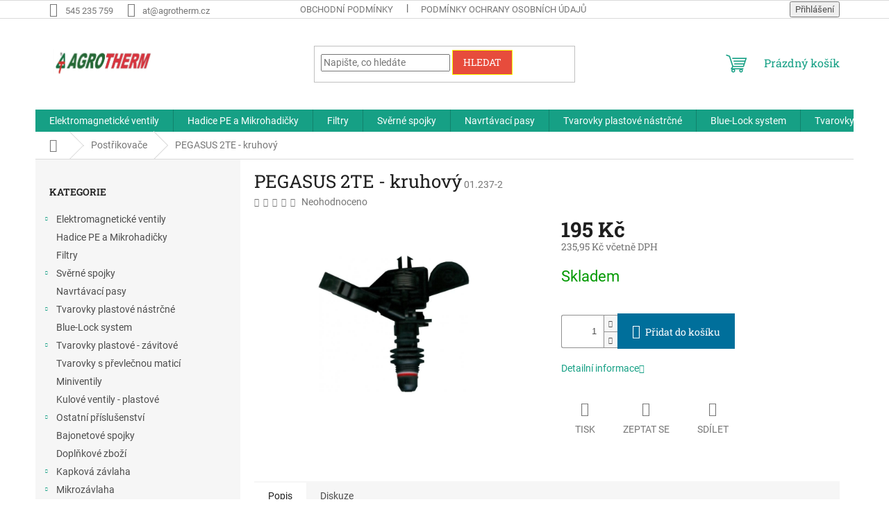

--- FILE ---
content_type: text/html; charset=utf-8
request_url: https://eshop.agrotherm.cz/pegasus-2te-kruhovy/
body_size: 24307
content:
<!doctype html><html lang="cs" dir="ltr" class="header-background-light external-fonts-loaded"><head><meta charset="utf-8" /><meta name="viewport" content="width=device-width,initial-scale=1" /><title>PEGASUS 2TE - kruhový - AGROTHERM s.r.o.</title><link rel="preconnect" href="https://cdn.myshoptet.com" /><link rel="dns-prefetch" href="https://cdn.myshoptet.com" /><link rel="preload" href="https://cdn.myshoptet.com/prj/dist/master/cms/libs/jquery/jquery-1.11.3.min.js" as="script" /><link href="https://cdn.myshoptet.com/prj/dist/master/cms/templates/frontend_templates/shared/css/font-face/roboto.css" rel="stylesheet"><link href="https://cdn.myshoptet.com/prj/dist/master/cms/templates/frontend_templates/shared/css/font-face/roboto-slab.css" rel="stylesheet"><link href="https://cdn.myshoptet.com/prj/dist/master/shop/dist/font-shoptet-11.css.62c94c7785ff2cea73b2.css" rel="stylesheet"><script>
dataLayer = [];
dataLayer.push({'shoptet' : {
    "pageId": 741,
    "pageType": "productDetail",
    "currency": "CZK",
    "currencyInfo": {
        "decimalSeparator": ",",
        "exchangeRate": 1,
        "priceDecimalPlaces": 2,
        "symbol": "K\u010d",
        "symbolLeft": 0,
        "thousandSeparator": " "
    },
    "language": "cs",
    "projectId": 235126,
    "product": {
        "id": 2631,
        "guid": "5aeb1925-d07a-11e8-a8f6-002590dad85e",
        "hasVariants": false,
        "codes": [
            {
                "code": "01.237-2"
            }
        ],
        "code": "01.237-2",
        "name": "PEGASUS 2TE - kruhov\u00fd",
        "appendix": "",
        "weight": 0,
        "currentCategory": "Post\u0159ikova\u010de",
        "currentCategoryGuid": "660a36c0-6ccd-11e9-beb1-002590dad85e",
        "defaultCategory": "Post\u0159ikova\u010de",
        "defaultCategoryGuid": "660a36c0-6ccd-11e9-beb1-002590dad85e",
        "currency": "CZK",
        "priceWithVat": 235.94999999999999
    },
    "stocks": [
        {
            "id": "ext",
            "title": "Sklad",
            "isDeliveryPoint": 0,
            "visibleOnEshop": 1
        }
    ],
    "cartInfo": {
        "id": null,
        "freeShipping": false,
        "freeShippingFrom": null,
        "leftToFreeGift": {
            "formattedPrice": "0 K\u010d",
            "priceLeft": 0
        },
        "freeGift": false,
        "leftToFreeShipping": {
            "priceLeft": null,
            "dependOnRegion": null,
            "formattedPrice": null
        },
        "discountCoupon": [],
        "getNoBillingShippingPrice": {
            "withoutVat": 0,
            "vat": 0,
            "withVat": 0
        },
        "cartItems": [],
        "taxMode": "ORDINARY"
    },
    "cart": [],
    "customer": {
        "priceRatio": 1,
        "priceListId": 1,
        "groupId": null,
        "registered": false,
        "mainAccount": false
    }
}});
</script>
<meta property="og:type" content="website"><meta property="og:site_name" content="eshop.agrotherm.cz"><meta property="og:url" content="https://eshop.agrotherm.cz/pegasus-2te-kruhovy/"><meta property="og:title" content="PEGASUS 2TE - kruhový - AGROTHERM s.r.o."><meta name="author" content="AGROTHERM s.r.o."><meta name="web_author" content="Shoptet.cz"><meta name="dcterms.rightsHolder" content="eshop.agrotherm.cz"><meta name="robots" content="index,follow"><meta property="og:image" content="https://cdn.myshoptet.com/usr/eshop.agrotherm.cz/user/shop/big/2631_pegasus-2te-kruhovy.jpg?5bc48f88"><meta property="og:description" content="PEGASUS 2TE - kruhový. "><meta name="description" content="PEGASUS 2TE - kruhový. "><meta name="google-site-verification" content="iSbpBr2tMMhqhjpTMZbPoEQ2fA-Oa-fsoLilbKq8lkU"><meta property="product:price:amount" content="235.95"><meta property="product:price:currency" content="CZK"><style>:root {--color-primary: #16a085;--color-primary-h: 168;--color-primary-s: 76%;--color-primary-l: 36%;--color-primary-hover: #0a9176;--color-primary-hover-h: 168;--color-primary-hover-s: 87%;--color-primary-hover-l: 30%;--color-secondary: #006f9b;--color-secondary-h: 197;--color-secondary-s: 100%;--color-secondary-l: 30%;--color-secondary-hover: #00639c;--color-secondary-hover-h: 202;--color-secondary-hover-s: 100%;--color-secondary-hover-l: 31%;--color-tertiary: #e74c3c;--color-tertiary-h: 6;--color-tertiary-s: 78%;--color-tertiary-l: 57%;--color-tertiary-hover: #f8ff00;--color-tertiary-hover-h: 62;--color-tertiary-hover-s: 100%;--color-tertiary-hover-l: 50%;--color-header-background: #ffffff;--template-font: "Roboto";--template-headings-font: "Roboto Slab";--header-background-url: none;--cookies-notice-background: #1A1937;--cookies-notice-color: #F8FAFB;--cookies-notice-button-hover: #f5f5f5;--cookies-notice-link-hover: #27263f;--templates-update-management-preview-mode-content: "Náhled aktualizací šablony je aktivní pro váš prohlížeč."}</style>
    
    <link href="https://cdn.myshoptet.com/prj/dist/master/shop/dist/main-11.less.5a24dcbbdabfd189c152.css" rel="stylesheet" />
                <link href="https://cdn.myshoptet.com/prj/dist/master/shop/dist/mobile-header-v1-11.less.1ee105d41b5f713c21aa.css" rel="stylesheet" />
    
    <script>var shoptet = shoptet || {};</script>
    <script src="https://cdn.myshoptet.com/prj/dist/master/shop/dist/main-3g-header.js.27c4444ba5dd6be3416d.js"></script>
<!-- User include --><!-- project html code header -->
<style>
#header .site-name a img { max-height: 90px; }
@media (min-width: 768px) {
.menu-helper { top: 100%; transform: translateY(-33px); }
.header-top { height: auto; }
}
</style>
<!-- /User include --><link rel="shortcut icon" href="/favicon.ico" type="image/x-icon" /><link rel="canonical" href="https://eshop.agrotherm.cz/pegasus-2te-kruhovy/" /><style>/* custom background */@media (min-width: 992px) {body {background-color: #ffffff ;background-position: top center;background-repeat: no-repeat;background-attachment: scroll;}}</style>    <!-- Global site tag (gtag.js) - Google Analytics -->
    <script async src="https://www.googletagmanager.com/gtag/js?id=UA-203477791-1"></script>
    <script>
        
        window.dataLayer = window.dataLayer || [];
        function gtag(){dataLayer.push(arguments);}
        

        
        gtag('js', new Date());

                gtag('config', 'UA-203477791-1', { 'groups': "UA" });
        
        
                gtag('config', 'AW-328153739', {"allow_enhanced_conversions":true});
        
        
        
        
        
        
                gtag('set', 'currency', 'CZK');

        gtag('event', 'view_item', {
            "send_to": "UA",
            "items": [
                {
                    "id": "01.237-2",
                    "name": "PEGASUS 2TE - kruhov\u00fd",
                    "category": "Post\u0159ikova\u010de",
                                                            "price": 195
                }
            ]
        });
        
        
        
        
        
        
        
        
        
        
        
        
        document.addEventListener('DOMContentLoaded', function() {
            if (typeof shoptet.tracking !== 'undefined') {
                for (var id in shoptet.tracking.bannersList) {
                    gtag('event', 'view_promotion', {
                        "send_to": "UA",
                        "promotions": [
                            {
                                "id": shoptet.tracking.bannersList[id].id,
                                "name": shoptet.tracking.bannersList[id].name,
                                "position": shoptet.tracking.bannersList[id].position
                            }
                        ]
                    });
                }
            }

            shoptet.consent.onAccept(function(agreements) {
                if (agreements.length !== 0) {
                    console.debug('gtag consent accept');
                    var gtagConsentPayload =  {
                        'ad_storage': agreements.includes(shoptet.config.cookiesConsentOptPersonalisation)
                            ? 'granted' : 'denied',
                        'analytics_storage': agreements.includes(shoptet.config.cookiesConsentOptAnalytics)
                            ? 'granted' : 'denied',
                                                                                                'ad_user_data': agreements.includes(shoptet.config.cookiesConsentOptPersonalisation)
                            ? 'granted' : 'denied',
                        'ad_personalization': agreements.includes(shoptet.config.cookiesConsentOptPersonalisation)
                            ? 'granted' : 'denied',
                        };
                    console.debug('update consent data', gtagConsentPayload);
                    gtag('consent', 'update', gtagConsentPayload);
                    dataLayer.push(
                        { 'event': 'update_consent' }
                    );
                }
            });
        });
    </script>
</head><body class="desktop id-741 in-postrikovace template-11 type-product type-detail multiple-columns-body columns-3 ums_forms_redesign--off ums_a11y_category_page--on ums_discussion_rating_forms--off ums_flags_display_unification--on ums_a11y_login--on mobile-header-version-1"><noscript>
    <style>
        #header {
            padding-top: 0;
            position: relative !important;
            top: 0;
        }
        .header-navigation {
            position: relative !important;
        }
        .overall-wrapper {
            margin: 0 !important;
        }
        body:not(.ready) {
            visibility: visible !important;
        }
    </style>
    <div class="no-javascript">
        <div class="no-javascript__title">Musíte změnit nastavení vašeho prohlížeče</div>
        <div class="no-javascript__text">Podívejte se na: <a href="https://www.google.com/support/bin/answer.py?answer=23852">Jak povolit JavaScript ve vašem prohlížeči</a>.</div>
        <div class="no-javascript__text">Pokud používáte software na blokování reklam, může být nutné povolit JavaScript z této stránky.</div>
        <div class="no-javascript__text">Děkujeme.</div>
    </div>
</noscript>

        <div id="fb-root"></div>
        <script>
            window.fbAsyncInit = function() {
                FB.init({
                    autoLogAppEvents : true,
                    xfbml            : true,
                    version          : 'v24.0'
                });
            };
        </script>
        <script async defer crossorigin="anonymous" src="https://connect.facebook.net/cs_CZ/sdk.js#xfbml=1&version=v24.0"></script><a href="#content" class="skip-link sr-only">Přejít na obsah</a><div class="overall-wrapper"><div class="user-action"><div class="container">
    <div class="user-action-in">
                    <div id="login" class="user-action-login popup-widget login-widget" role="dialog" aria-labelledby="loginHeading">
        <div class="popup-widget-inner">
                            <h2 id="loginHeading">Přihlášení k vašemu účtu</h2><div id="customerLogin"><form action="/action/Customer/Login/" method="post" id="formLoginIncluded" class="csrf-enabled formLogin" data-testid="formLogin"><input type="hidden" name="referer" value="" /><div class="form-group"><div class="input-wrapper email js-validated-element-wrapper no-label"><input type="email" name="email" class="form-control" autofocus placeholder="E-mailová adresa (např. jan@novak.cz)" data-testid="inputEmail" autocomplete="email" required /></div></div><div class="form-group"><div class="input-wrapper password js-validated-element-wrapper no-label"><input type="password" name="password" class="form-control" placeholder="Heslo" data-testid="inputPassword" autocomplete="current-password" required /><span class="no-display">Nemůžete vyplnit toto pole</span><input type="text" name="surname" value="" class="no-display" /></div></div><div class="form-group"><div class="login-wrapper"><button type="submit" class="btn btn-secondary btn-text btn-login" data-testid="buttonSubmit">Přihlásit se</button><div class="password-helper"><a href="/registrace/" data-testid="signup" rel="nofollow">Nová registrace</a><a href="/klient/zapomenute-heslo/" rel="nofollow">Zapomenuté heslo</a></div></div></div></form>
</div>                    </div>
    </div>

                            <div id="cart-widget" class="user-action-cart popup-widget cart-widget loader-wrapper" data-testid="popupCartWidget" role="dialog" aria-hidden="true">
    <div class="popup-widget-inner cart-widget-inner place-cart-here">
        <div class="loader-overlay">
            <div class="loader"></div>
        </div>
    </div>

    <div class="cart-widget-button">
        <a href="/kosik/" class="btn btn-conversion" id="continue-order-button" rel="nofollow" data-testid="buttonNextStep">Pokračovat do košíku</a>
    </div>
</div>
            </div>
</div>
</div><div class="top-navigation-bar" data-testid="topNavigationBar">

    <div class="container">

        <div class="top-navigation-contacts">
            <strong>Zákaznická podpora:</strong><a href="tel:545235759" class="project-phone" aria-label="Zavolat na 545235759" data-testid="contactboxPhone"><span>545 235 759</span></a><a href="mailto:at@agrotherm.cz" class="project-email" data-testid="contactboxEmail"><span>at@agrotherm.cz</span></a>        </div>

                            <div class="top-navigation-menu">
                <div class="top-navigation-menu-trigger"></div>
                <ul class="top-navigation-bar-menu">
                                            <li class="top-navigation-menu-item-39">
                            <a href="/obchodni-podminky/">Obchodní podmínky</a>
                        </li>
                                            <li class="top-navigation-menu-item-691">
                            <a href="/podminky-ochrany-osobnich-udaju/">Podmínky ochrany osobních údajů </a>
                        </li>
                                    </ul>
                <ul class="top-navigation-bar-menu-helper"></ul>
            </div>
        
        <div class="top-navigation-tools">
            <div class="responsive-tools">
                <a href="#" class="toggle-window" data-target="search" aria-label="Hledat" data-testid="linkSearchIcon"></a>
                                                            <a href="#" class="toggle-window" data-target="login"></a>
                                                    <a href="#" class="toggle-window" data-target="navigation" aria-label="Menu" data-testid="hamburgerMenu"></a>
            </div>
                        <button class="top-nav-button top-nav-button-login toggle-window" type="button" data-target="login" aria-haspopup="dialog" aria-controls="login" aria-expanded="false" data-testid="signin"><span>Přihlášení</span></button>        </div>

    </div>

</div>
<header id="header"><div class="container navigation-wrapper">
    <div class="header-top">
        <div class="site-name-wrapper">
            <div class="site-name"><a href="/" data-testid="linkWebsiteLogo"><img src="https://cdn.myshoptet.com/usr/eshop.agrotherm.cz/user/logos/agrotherm-4.png" alt="AGROTHERM s.r.o." fetchpriority="low" /></a></div>        </div>
        <div class="search" itemscope itemtype="https://schema.org/WebSite">
            <meta itemprop="headline" content="Postřikovače"/><meta itemprop="url" content="https://eshop.agrotherm.cz"/><meta itemprop="text" content="PEGASUS 2TE - kruhový. "/>            <form action="/action/ProductSearch/prepareString/" method="post"
    id="formSearchForm" class="search-form compact-form js-search-main"
    itemprop="potentialAction" itemscope itemtype="https://schema.org/SearchAction" data-testid="searchForm">
    <fieldset>
        <meta itemprop="target"
            content="https://eshop.agrotherm.cz/vyhledavani/?string={string}"/>
        <input type="hidden" name="language" value="cs"/>
        
            
<input
    type="search"
    name="string"
        class="query-input form-control search-input js-search-input"
    placeholder="Napište, co hledáte"
    autocomplete="off"
    required
    itemprop="query-input"
    aria-label="Vyhledávání"
    data-testid="searchInput"
>
            <button type="submit" class="btn btn-default" data-testid="searchBtn">Hledat</button>
        
    </fieldset>
</form>
        </div>
        <div class="navigation-buttons">
                
    <a href="/kosik/" class="btn btn-icon toggle-window cart-count" data-target="cart" data-hover="true" data-redirect="true" data-testid="headerCart" rel="nofollow" aria-haspopup="dialog" aria-expanded="false" aria-controls="cart-widget">
        
                <span class="sr-only">Nákupní košík</span>
        
            <span class="cart-price visible-lg-inline-block" data-testid="headerCartPrice">
                                    Prázdný košík                            </span>
        
    
            </a>
        </div>
    </div>
    <nav id="navigation" aria-label="Hlavní menu" data-collapsible="true"><div class="navigation-in menu"><ul class="menu-level-1" role="menubar" data-testid="headerMenuItems"><li class="menu-item-693 ext" role="none"><a href="/elektromagneticke-ventily/" data-testid="headerMenuItem" role="menuitem" aria-haspopup="true" aria-expanded="false"><b>Elektromagnetické ventily</b><span class="submenu-arrow"></span></a><ul class="menu-level-2" aria-label="Elektromagnetické ventily" tabindex="-1" role="menu"><li class="menu-item-696" role="none"><a href="/miniventil-rn-145/" class="menu-image" data-testid="headerMenuItem" tabindex="-1" aria-hidden="true"><img src="data:image/svg+xml,%3Csvg%20width%3D%22140%22%20height%3D%22100%22%20xmlns%3D%22http%3A%2F%2Fwww.w3.org%2F2000%2Fsvg%22%3E%3C%2Fsvg%3E" alt="" aria-hidden="true" width="140" height="100"  data-src="https://cdn.myshoptet.com/prj/dist/master/cms/templates/frontend_templates/00/img/folder.svg" fetchpriority="low" /></a><div><a href="/miniventil-rn-145/" data-testid="headerMenuItem" role="menuitem"><span>Miniventil RN 145</span></a>
                        </div></li><li class="menu-item-699" role="none"><a href="/rain-jar-top-1-/" class="menu-image" data-testid="headerMenuItem" tabindex="-1" aria-hidden="true"><img src="data:image/svg+xml,%3Csvg%20width%3D%22140%22%20height%3D%22100%22%20xmlns%3D%22http%3A%2F%2Fwww.w3.org%2F2000%2Fsvg%22%3E%3C%2Fsvg%3E" alt="" aria-hidden="true" width="140" height="100"  data-src="https://cdn.myshoptet.com/prj/dist/master/cms/templates/frontend_templates/00/img/folder.svg" fetchpriority="low" /></a><div><a href="/rain-jar-top-1-/" data-testid="headerMenuItem" role="menuitem"><span>RAIN Jar-Top - 1&quot;</span></a>
                        </div></li><li class="menu-item-702" role="none"><a href="/rain-rn-155-plus-1-/" class="menu-image" data-testid="headerMenuItem" tabindex="-1" aria-hidden="true"><img src="data:image/svg+xml,%3Csvg%20width%3D%22140%22%20height%3D%22100%22%20xmlns%3D%22http%3A%2F%2Fwww.w3.org%2F2000%2Fsvg%22%3E%3C%2Fsvg%3E" alt="" aria-hidden="true" width="140" height="100"  data-src="https://cdn.myshoptet.com/prj/dist/master/cms/templates/frontend_templates/00/img/folder.svg" fetchpriority="low" /></a><div><a href="/rain-rn-155-plus-1-/" data-testid="headerMenuItem" role="menuitem"><span>RAIN RN 155 PLUS  - 1&quot;</span></a>
                        </div></li><li class="menu-item-705" role="none"><a href="/rain-rn-160-plus-1-1-4-2-/" class="menu-image" data-testid="headerMenuItem" tabindex="-1" aria-hidden="true"><img src="data:image/svg+xml,%3Csvg%20width%3D%22140%22%20height%3D%22100%22%20xmlns%3D%22http%3A%2F%2Fwww.w3.org%2F2000%2Fsvg%22%3E%3C%2Fsvg%3E" alt="" aria-hidden="true" width="140" height="100"  data-src="https://cdn.myshoptet.com/prj/dist/master/cms/templates/frontend_templates/00/img/folder.svg" fetchpriority="low" /></a><div><a href="/rain-rn-160-plus-1-1-4-2-/" data-testid="headerMenuItem" role="menuitem"><span>RAIN RN 160 PLUS - 1 1/4 - 2&quot;</span></a>
                        </div></li><li class="menu-item-717" role="none"><a href="/rain-rn-180-ibn-2-3-/" class="menu-image" data-testid="headerMenuItem" tabindex="-1" aria-hidden="true"><img src="data:image/svg+xml,%3Csvg%20width%3D%22140%22%20height%3D%22100%22%20xmlns%3D%22http%3A%2F%2Fwww.w3.org%2F2000%2Fsvg%22%3E%3C%2Fsvg%3E" alt="" aria-hidden="true" width="140" height="100"  data-src="https://cdn.myshoptet.com/prj/dist/master/cms/templates/frontend_templates/00/img/folder.svg" fetchpriority="low" /></a><div><a href="/rain-rn-180-ibn-2-3-/" data-testid="headerMenuItem" role="menuitem"><span>RAIN RN 180 IBN 2&quot; - 3&quot;</span></a>
                        </div></li><li class="menu-item-999" role="none"><a href="/rain-rn-150-1/" class="menu-image" data-testid="headerMenuItem" tabindex="-1" aria-hidden="true"><img src="data:image/svg+xml,%3Csvg%20width%3D%22140%22%20height%3D%22100%22%20xmlns%3D%22http%3A%2F%2Fwww.w3.org%2F2000%2Fsvg%22%3E%3C%2Fsvg%3E" alt="" aria-hidden="true" width="140" height="100"  data-src="https://cdn.myshoptet.com/prj/dist/master/cms/templates/frontend_templates/00/img/folder.svg" fetchpriority="low" /></a><div><a href="/rain-rn-150-1/" data-testid="headerMenuItem" role="menuitem"><span>RAIN RN 150 - 1</span></a>
                        </div></li></ul></li>
<li class="menu-item-870" role="none"><a href="/hadice-pe-a-mikrohadicky/" data-testid="headerMenuItem" role="menuitem" aria-expanded="false"><b>Hadice PE a Mikrohadičky</b></a></li>
<li class="menu-item-873" role="none"><a href="/filtry/" data-testid="headerMenuItem" role="menuitem" aria-expanded="false"><b>Filtry</b></a></li>
<li class="menu-item-876 ext" role="none"><a href="/sverne-spojky/" data-testid="headerMenuItem" role="menuitem" aria-haspopup="true" aria-expanded="false"><b>Svěrné spojky</b><span class="submenu-arrow"></span></a><ul class="menu-level-2" aria-label="Svěrné spojky" tabindex="-1" role="menu"><li class="menu-item-879" role="none"><a href="/nastenka/" class="menu-image" data-testid="headerMenuItem" tabindex="-1" aria-hidden="true"><img src="data:image/svg+xml,%3Csvg%20width%3D%22140%22%20height%3D%22100%22%20xmlns%3D%22http%3A%2F%2Fwww.w3.org%2F2000%2Fsvg%22%3E%3C%2Fsvg%3E" alt="" aria-hidden="true" width="140" height="100"  data-src="https://cdn.myshoptet.com/prj/dist/master/cms/templates/frontend_templates/00/img/folder.svg" fetchpriority="low" /></a><div><a href="/nastenka/" data-testid="headerMenuItem" role="menuitem"><span>Nástěnka</span></a>
                        </div></li><li class="menu-item-1017" role="none"><a href="/spojka-prima-2/" class="menu-image" data-testid="headerMenuItem" tabindex="-1" aria-hidden="true"><img src="data:image/svg+xml,%3Csvg%20width%3D%22140%22%20height%3D%22100%22%20xmlns%3D%22http%3A%2F%2Fwww.w3.org%2F2000%2Fsvg%22%3E%3C%2Fsvg%3E" alt="" aria-hidden="true" width="140" height="100"  data-src="https://cdn.myshoptet.com/prj/dist/master/cms/templates/frontend_templates/00/img/folder.svg" fetchpriority="low" /></a><div><a href="/spojka-prima-2/" data-testid="headerMenuItem" role="menuitem"><span>Spojka přímá</span></a>
                        </div></li><li class="menu-item-1020" role="none"><a href="/spojka-redukovana-3/" class="menu-image" data-testid="headerMenuItem" tabindex="-1" aria-hidden="true"><img src="data:image/svg+xml,%3Csvg%20width%3D%22140%22%20height%3D%22100%22%20xmlns%3D%22http%3A%2F%2Fwww.w3.org%2F2000%2Fsvg%22%3E%3C%2Fsvg%3E" alt="" aria-hidden="true" width="140" height="100"  data-src="https://cdn.myshoptet.com/prj/dist/master/cms/templates/frontend_templates/00/img/folder.svg" fetchpriority="low" /></a><div><a href="/spojka-redukovana-3/" data-testid="headerMenuItem" role="menuitem"><span>Spojka redukovaná</span></a>
                        </div></li><li class="menu-item-1023" role="none"><a href="/spojka-s-vnitrnim-zavitem/" class="menu-image" data-testid="headerMenuItem" tabindex="-1" aria-hidden="true"><img src="data:image/svg+xml,%3Csvg%20width%3D%22140%22%20height%3D%22100%22%20xmlns%3D%22http%3A%2F%2Fwww.w3.org%2F2000%2Fsvg%22%3E%3C%2Fsvg%3E" alt="" aria-hidden="true" width="140" height="100"  data-src="https://cdn.myshoptet.com/prj/dist/master/cms/templates/frontend_templates/00/img/folder.svg" fetchpriority="low" /></a><div><a href="/spojka-s-vnitrnim-zavitem/" data-testid="headerMenuItem" role="menuitem"><span>Spojka s vnitřním závitem</span></a>
                        </div></li><li class="menu-item-1026" role="none"><a href="/spojka-s-vnejsim-zavitem/" class="menu-image" data-testid="headerMenuItem" tabindex="-1" aria-hidden="true"><img src="data:image/svg+xml,%3Csvg%20width%3D%22140%22%20height%3D%22100%22%20xmlns%3D%22http%3A%2F%2Fwww.w3.org%2F2000%2Fsvg%22%3E%3C%2Fsvg%3E" alt="" aria-hidden="true" width="140" height="100"  data-src="https://cdn.myshoptet.com/prj/dist/master/cms/templates/frontend_templates/00/img/folder.svg" fetchpriority="low" /></a><div><a href="/spojka-s-vnejsim-zavitem/" data-testid="headerMenuItem" role="menuitem"><span>Spojka s vnějším závitem</span></a>
                        </div></li><li class="menu-item-1029" role="none"><a href="/koleno-2/" class="menu-image" data-testid="headerMenuItem" tabindex="-1" aria-hidden="true"><img src="data:image/svg+xml,%3Csvg%20width%3D%22140%22%20height%3D%22100%22%20xmlns%3D%22http%3A%2F%2Fwww.w3.org%2F2000%2Fsvg%22%3E%3C%2Fsvg%3E" alt="" aria-hidden="true" width="140" height="100"  data-src="https://cdn.myshoptet.com/prj/dist/master/cms/templates/frontend_templates/00/img/folder.svg" fetchpriority="low" /></a><div><a href="/koleno-2/" data-testid="headerMenuItem" role="menuitem"><span>Koleno</span></a>
                        </div></li><li class="menu-item-1032" role="none"><a href="/koleno-redukovane/" class="menu-image" data-testid="headerMenuItem" tabindex="-1" aria-hidden="true"><img src="data:image/svg+xml,%3Csvg%20width%3D%22140%22%20height%3D%22100%22%20xmlns%3D%22http%3A%2F%2Fwww.w3.org%2F2000%2Fsvg%22%3E%3C%2Fsvg%3E" alt="" aria-hidden="true" width="140" height="100"  data-src="https://cdn.myshoptet.com/prj/dist/master/cms/templates/frontend_templates/00/img/folder.svg" fetchpriority="low" /></a><div><a href="/koleno-redukovane/" data-testid="headerMenuItem" role="menuitem"><span>Koleno redukované</span></a>
                        </div></li><li class="menu-item-1035" role="none"><a href="/koleno-s-vnejsim-zavitem/" class="menu-image" data-testid="headerMenuItem" tabindex="-1" aria-hidden="true"><img src="data:image/svg+xml,%3Csvg%20width%3D%22140%22%20height%3D%22100%22%20xmlns%3D%22http%3A%2F%2Fwww.w3.org%2F2000%2Fsvg%22%3E%3C%2Fsvg%3E" alt="" aria-hidden="true" width="140" height="100"  data-src="https://cdn.myshoptet.com/prj/dist/master/cms/templates/frontend_templates/00/img/folder.svg" fetchpriority="low" /></a><div><a href="/koleno-s-vnejsim-zavitem/" data-testid="headerMenuItem" role="menuitem"><span>Koleno s vnějším závitem</span></a>
                        </div></li><li class="menu-item-1038" role="none"><a href="/koleno-s-vnitrnim-zavitem/" class="menu-image" data-testid="headerMenuItem" tabindex="-1" aria-hidden="true"><img src="data:image/svg+xml,%3Csvg%20width%3D%22140%22%20height%3D%22100%22%20xmlns%3D%22http%3A%2F%2Fwww.w3.org%2F2000%2Fsvg%22%3E%3C%2Fsvg%3E" alt="" aria-hidden="true" width="140" height="100"  data-src="https://cdn.myshoptet.com/prj/dist/master/cms/templates/frontend_templates/00/img/folder.svg" fetchpriority="low" /></a><div><a href="/koleno-s-vnitrnim-zavitem/" data-testid="headerMenuItem" role="menuitem"><span>Koleno s vnitřním závitem</span></a>
                        </div></li><li class="menu-item-1041" role="none"><a href="/t-kus-2/" class="menu-image" data-testid="headerMenuItem" tabindex="-1" aria-hidden="true"><img src="data:image/svg+xml,%3Csvg%20width%3D%22140%22%20height%3D%22100%22%20xmlns%3D%22http%3A%2F%2Fwww.w3.org%2F2000%2Fsvg%22%3E%3C%2Fsvg%3E" alt="" aria-hidden="true" width="140" height="100"  data-src="https://cdn.myshoptet.com/prj/dist/master/cms/templates/frontend_templates/00/img/folder.svg" fetchpriority="low" /></a><div><a href="/t-kus-2/" data-testid="headerMenuItem" role="menuitem"><span>T kus</span></a>
                        </div></li><li class="menu-item-1044" role="none"><a href="/t-kus-s-vnejsim-zavitem/" class="menu-image" data-testid="headerMenuItem" tabindex="-1" aria-hidden="true"><img src="data:image/svg+xml,%3Csvg%20width%3D%22140%22%20height%3D%22100%22%20xmlns%3D%22http%3A%2F%2Fwww.w3.org%2F2000%2Fsvg%22%3E%3C%2Fsvg%3E" alt="" aria-hidden="true" width="140" height="100"  data-src="https://cdn.myshoptet.com/prj/dist/master/cms/templates/frontend_templates/00/img/folder.svg" fetchpriority="low" /></a><div><a href="/t-kus-s-vnejsim-zavitem/" data-testid="headerMenuItem" role="menuitem"><span>T kus s vnějším závitem</span></a>
                        </div></li><li class="menu-item-1047" role="none"><a href="/t-kus-s-vnitrnim-zavitem/" class="menu-image" data-testid="headerMenuItem" tabindex="-1" aria-hidden="true"><img src="data:image/svg+xml,%3Csvg%20width%3D%22140%22%20height%3D%22100%22%20xmlns%3D%22http%3A%2F%2Fwww.w3.org%2F2000%2Fsvg%22%3E%3C%2Fsvg%3E" alt="" aria-hidden="true" width="140" height="100"  data-src="https://cdn.myshoptet.com/prj/dist/master/cms/templates/frontend_templates/00/img/folder.svg" fetchpriority="low" /></a><div><a href="/t-kus-s-vnitrnim-zavitem/" data-testid="headerMenuItem" role="menuitem"><span>T kus s vnitřním závitem</span></a>
                        </div></li><li class="menu-item-1050" role="none"><a href="/t-kus-redukovany-2/" class="menu-image" data-testid="headerMenuItem" tabindex="-1" aria-hidden="true"><img src="data:image/svg+xml,%3Csvg%20width%3D%22140%22%20height%3D%22100%22%20xmlns%3D%22http%3A%2F%2Fwww.w3.org%2F2000%2Fsvg%22%3E%3C%2Fsvg%3E" alt="" aria-hidden="true" width="140" height="100"  data-src="https://cdn.myshoptet.com/prj/dist/master/cms/templates/frontend_templates/00/img/folder.svg" fetchpriority="low" /></a><div><a href="/t-kus-redukovany-2/" data-testid="headerMenuItem" role="menuitem"><span>T kus redukovaný</span></a>
                        </div></li><li class="menu-item-1053" role="none"><a href="/zaslepka/" class="menu-image" data-testid="headerMenuItem" tabindex="-1" aria-hidden="true"><img src="data:image/svg+xml,%3Csvg%20width%3D%22140%22%20height%3D%22100%22%20xmlns%3D%22http%3A%2F%2Fwww.w3.org%2F2000%2Fsvg%22%3E%3C%2Fsvg%3E" alt="" aria-hidden="true" width="140" height="100"  data-src="https://cdn.myshoptet.com/prj/dist/master/cms/templates/frontend_templates/00/img/folder.svg" fetchpriority="low" /></a><div><a href="/zaslepka/" data-testid="headerMenuItem" role="menuitem"><span>Záslepka</span></a>
                        </div></li></ul></li>
<li class="menu-item-882" role="none"><a href="/navrtavaci-pasy/" data-testid="headerMenuItem" role="menuitem" aria-expanded="false"><b>Navrtávací pasy</b></a></li>
<li class="menu-item-885 ext" role="none"><a href="/tvarovky-plastove-nastrcne/" data-testid="headerMenuItem" role="menuitem" aria-haspopup="true" aria-expanded="false"><b>Tvarovky plastové nástrčné</b><span class="submenu-arrow"></span></a><ul class="menu-level-2" aria-label="Tvarovky plastové nástrčné" tabindex="-1" role="menu"><li class="menu-item-888" role="none"><a href="/t-kus-redukovany/" class="menu-image" data-testid="headerMenuItem" tabindex="-1" aria-hidden="true"><img src="data:image/svg+xml,%3Csvg%20width%3D%22140%22%20height%3D%22100%22%20xmlns%3D%22http%3A%2F%2Fwww.w3.org%2F2000%2Fsvg%22%3E%3C%2Fsvg%3E" alt="" aria-hidden="true" width="140" height="100"  data-src="https://cdn.myshoptet.com/prj/dist/master/cms/templates/frontend_templates/00/img/folder.svg" fetchpriority="low" /></a><div><a href="/t-kus-redukovany/" data-testid="headerMenuItem" role="menuitem"><span>T kus redukovaný</span></a>
                        </div></li><li class="menu-item-942" role="none"><a href="/spojka-prima/" class="menu-image" data-testid="headerMenuItem" tabindex="-1" aria-hidden="true"><img src="data:image/svg+xml,%3Csvg%20width%3D%22140%22%20height%3D%22100%22%20xmlns%3D%22http%3A%2F%2Fwww.w3.org%2F2000%2Fsvg%22%3E%3C%2Fsvg%3E" alt="" aria-hidden="true" width="140" height="100"  data-src="https://cdn.myshoptet.com/prj/dist/master/cms/templates/frontend_templates/00/img/folder.svg" fetchpriority="low" /></a><div><a href="/spojka-prima/" data-testid="headerMenuItem" role="menuitem"><span>Spojka přímá</span></a>
                        </div></li><li class="menu-item-945" role="none"><a href="/spojka-redukovana-2/" class="menu-image" data-testid="headerMenuItem" tabindex="-1" aria-hidden="true"><img src="data:image/svg+xml,%3Csvg%20width%3D%22140%22%20height%3D%22100%22%20xmlns%3D%22http%3A%2F%2Fwww.w3.org%2F2000%2Fsvg%22%3E%3C%2Fsvg%3E" alt="" aria-hidden="true" width="140" height="100"  data-src="https://cdn.myshoptet.com/prj/dist/master/cms/templates/frontend_templates/00/img/folder.svg" fetchpriority="low" /></a><div><a href="/spojka-redukovana-2/" data-testid="headerMenuItem" role="menuitem"><span>Spojka redukovaná</span></a>
                        </div></li><li class="menu-item-948" role="none"><a href="/koleno/" class="menu-image" data-testid="headerMenuItem" tabindex="-1" aria-hidden="true"><img src="data:image/svg+xml,%3Csvg%20width%3D%22140%22%20height%3D%22100%22%20xmlns%3D%22http%3A%2F%2Fwww.w3.org%2F2000%2Fsvg%22%3E%3C%2Fsvg%3E" alt="" aria-hidden="true" width="140" height="100"  data-src="https://cdn.myshoptet.com/prj/dist/master/cms/templates/frontend_templates/00/img/folder.svg" fetchpriority="low" /></a><div><a href="/koleno/" data-testid="headerMenuItem" role="menuitem"><span>Koleno</span></a>
                        </div></li><li class="menu-item-951" role="none"><a href="/t-kus/" class="menu-image" data-testid="headerMenuItem" tabindex="-1" aria-hidden="true"><img src="data:image/svg+xml,%3Csvg%20width%3D%22140%22%20height%3D%22100%22%20xmlns%3D%22http%3A%2F%2Fwww.w3.org%2F2000%2Fsvg%22%3E%3C%2Fsvg%3E" alt="" aria-hidden="true" width="140" height="100"  data-src="https://cdn.myshoptet.com/prj/dist/master/cms/templates/frontend_templates/00/img/folder.svg" fetchpriority="low" /></a><div><a href="/t-kus/" data-testid="headerMenuItem" role="menuitem"><span>T kus</span></a>
                        </div></li><li class="menu-item-954" role="none"><a href="/t-kud-red-vnejsi-zavit/" class="menu-image" data-testid="headerMenuItem" tabindex="-1" aria-hidden="true"><img src="data:image/svg+xml,%3Csvg%20width%3D%22140%22%20height%3D%22100%22%20xmlns%3D%22http%3A%2F%2Fwww.w3.org%2F2000%2Fsvg%22%3E%3C%2Fsvg%3E" alt="" aria-hidden="true" width="140" height="100"  data-src="https://cdn.myshoptet.com/prj/dist/master/cms/templates/frontend_templates/00/img/folder.svg" fetchpriority="low" /></a><div><a href="/t-kud-red-vnejsi-zavit/" data-testid="headerMenuItem" role="menuitem"><span>T kud red. - vnější závit</span></a>
                        </div></li><li class="menu-item-957" role="none"><a href="/t-kus-red-vnitrni-zavit/" class="menu-image" data-testid="headerMenuItem" tabindex="-1" aria-hidden="true"><img src="data:image/svg+xml,%3Csvg%20width%3D%22140%22%20height%3D%22100%22%20xmlns%3D%22http%3A%2F%2Fwww.w3.org%2F2000%2Fsvg%22%3E%3C%2Fsvg%3E" alt="" aria-hidden="true" width="140" height="100"  data-src="https://cdn.myshoptet.com/prj/dist/master/cms/templates/frontend_templates/00/img/folder.svg" fetchpriority="low" /></a><div><a href="/t-kus-red-vnitrni-zavit/" data-testid="headerMenuItem" role="menuitem"><span>T kus red. - vnitřní závit</span></a>
                        </div></li><li class="menu-item-960" role="none"><a href="/koleno-red-vnejsi-zavit/" class="menu-image" data-testid="headerMenuItem" tabindex="-1" aria-hidden="true"><img src="data:image/svg+xml,%3Csvg%20width%3D%22140%22%20height%3D%22100%22%20xmlns%3D%22http%3A%2F%2Fwww.w3.org%2F2000%2Fsvg%22%3E%3C%2Fsvg%3E" alt="" aria-hidden="true" width="140" height="100"  data-src="https://cdn.myshoptet.com/prj/dist/master/cms/templates/frontend_templates/00/img/folder.svg" fetchpriority="low" /></a><div><a href="/koleno-red-vnejsi-zavit/" data-testid="headerMenuItem" role="menuitem"><span>Koleno red. - vnější závit</span></a>
                        </div></li><li class="menu-item-963" role="none"><a href="/koleno-red-vnitrni-zavit/" class="menu-image" data-testid="headerMenuItem" tabindex="-1" aria-hidden="true"><img src="data:image/svg+xml,%3Csvg%20width%3D%22140%22%20height%3D%22100%22%20xmlns%3D%22http%3A%2F%2Fwww.w3.org%2F2000%2Fsvg%22%3E%3C%2Fsvg%3E" alt="" aria-hidden="true" width="140" height="100"  data-src="https://cdn.myshoptet.com/prj/dist/master/cms/templates/frontend_templates/00/img/folder.svg" fetchpriority="low" /></a><div><a href="/koleno-red-vnitrni-zavit/" data-testid="headerMenuItem" role="menuitem"><span>Koleno red. - vnitřní závit</span></a>
                        </div></li><li class="menu-item-966" role="none"><a href="/redukce/" class="menu-image" data-testid="headerMenuItem" tabindex="-1" aria-hidden="true"><img src="data:image/svg+xml,%3Csvg%20width%3D%22140%22%20height%3D%22100%22%20xmlns%3D%22http%3A%2F%2Fwww.w3.org%2F2000%2Fsvg%22%3E%3C%2Fsvg%3E" alt="" aria-hidden="true" width="140" height="100"  data-src="https://cdn.myshoptet.com/prj/dist/master/cms/templates/frontend_templates/00/img/folder.svg" fetchpriority="low" /></a><div><a href="/redukce/" data-testid="headerMenuItem" role="menuitem"><span>Redukce</span></a>
                        </div></li><li class="menu-item-969" role="none"><a href="/zatka/" class="menu-image" data-testid="headerMenuItem" tabindex="-1" aria-hidden="true"><img src="data:image/svg+xml,%3Csvg%20width%3D%22140%22%20height%3D%22100%22%20xmlns%3D%22http%3A%2F%2Fwww.w3.org%2F2000%2Fsvg%22%3E%3C%2Fsvg%3E" alt="" aria-hidden="true" width="140" height="100"  data-src="https://cdn.myshoptet.com/prj/dist/master/cms/templates/frontend_templates/00/img/folder.svg" fetchpriority="low" /></a><div><a href="/zatka/" data-testid="headerMenuItem" role="menuitem"><span>Zátka</span></a>
                        </div></li><li class="menu-item-972" role="none"><a href="/peticestny-kriz/" class="menu-image" data-testid="headerMenuItem" tabindex="-1" aria-hidden="true"><img src="data:image/svg+xml,%3Csvg%20width%3D%22140%22%20height%3D%22100%22%20xmlns%3D%22http%3A%2F%2Fwww.w3.org%2F2000%2Fsvg%22%3E%3C%2Fsvg%3E" alt="" aria-hidden="true" width="140" height="100"  data-src="https://cdn.myshoptet.com/prj/dist/master/cms/templates/frontend_templates/00/img/folder.svg" fetchpriority="low" /></a><div><a href="/peticestny-kriz/" data-testid="headerMenuItem" role="menuitem"><span>Pěticestný kříž</span></a>
                        </div></li><li class="menu-item-1011" role="none"><a href="/y-kus/" class="menu-image" data-testid="headerMenuItem" tabindex="-1" aria-hidden="true"><img src="data:image/svg+xml,%3Csvg%20width%3D%22140%22%20height%3D%22100%22%20xmlns%3D%22http%3A%2F%2Fwww.w3.org%2F2000%2Fsvg%22%3E%3C%2Fsvg%3E" alt="" aria-hidden="true" width="140" height="100"  data-src="https://cdn.myshoptet.com/prj/dist/master/cms/templates/frontend_templates/00/img/folder.svg" fetchpriority="low" /></a><div><a href="/y-kus/" data-testid="headerMenuItem" role="menuitem"><span>Y kus</span></a>
                        </div></li></ul></li>
<li class="menu-item-891" role="none"><a href="/blue-lock-system/" data-testid="headerMenuItem" role="menuitem" aria-expanded="false"><b>Blue-Lock system</b></a></li>
<li class="menu-item-894 ext" role="none"><a href="/tvarovky-plastove-zavitove/" data-testid="headerMenuItem" role="menuitem" aria-haspopup="true" aria-expanded="false"><b>Tvarovky plastové - závitové</b><span class="submenu-arrow"></span></a><ul class="menu-level-2" aria-label="Tvarovky plastové - závitové" tabindex="-1" role="menu"><li class="menu-item-897" role="none"><a href="/spojka-zavitova/" class="menu-image" data-testid="headerMenuItem" tabindex="-1" aria-hidden="true"><img src="data:image/svg+xml,%3Csvg%20width%3D%22140%22%20height%3D%22100%22%20xmlns%3D%22http%3A%2F%2Fwww.w3.org%2F2000%2Fsvg%22%3E%3C%2Fsvg%3E" alt="" aria-hidden="true" width="140" height="100"  data-src="https://cdn.myshoptet.com/prj/dist/master/cms/templates/frontend_templates/00/img/folder.svg" fetchpriority="low" /></a><div><a href="/spojka-zavitova/" data-testid="headerMenuItem" role="menuitem"><span>Spojka závitová</span></a>
                        </div></li><li class="menu-item-900" role="none"><a href="/spojka-redukovana/" class="menu-image" data-testid="headerMenuItem" tabindex="-1" aria-hidden="true"><img src="data:image/svg+xml,%3Csvg%20width%3D%22140%22%20height%3D%22100%22%20xmlns%3D%22http%3A%2F%2Fwww.w3.org%2F2000%2Fsvg%22%3E%3C%2Fsvg%3E" alt="" aria-hidden="true" width="140" height="100"  data-src="https://cdn.myshoptet.com/prj/dist/master/cms/templates/frontend_templates/00/img/folder.svg" fetchpriority="low" /></a><div><a href="/spojka-redukovana/" data-testid="headerMenuItem" role="menuitem"><span>Spojka redukovaná</span></a>
                        </div></li><li class="menu-item-903" role="none"><a href="/vsuvka/" class="menu-image" data-testid="headerMenuItem" tabindex="-1" aria-hidden="true"><img src="data:image/svg+xml,%3Csvg%20width%3D%22140%22%20height%3D%22100%22%20xmlns%3D%22http%3A%2F%2Fwww.w3.org%2F2000%2Fsvg%22%3E%3C%2Fsvg%3E" alt="" aria-hidden="true" width="140" height="100"  data-src="https://cdn.myshoptet.com/prj/dist/master/cms/templates/frontend_templates/00/img/folder.svg" fetchpriority="low" /></a><div><a href="/vsuvka/" data-testid="headerMenuItem" role="menuitem"><span>Vsuvka</span></a>
                        </div></li><li class="menu-item-906" role="none"><a href="/vsuvka-redukovana/" class="menu-image" data-testid="headerMenuItem" tabindex="-1" aria-hidden="true"><img src="data:image/svg+xml,%3Csvg%20width%3D%22140%22%20height%3D%22100%22%20xmlns%3D%22http%3A%2F%2Fwww.w3.org%2F2000%2Fsvg%22%3E%3C%2Fsvg%3E" alt="" aria-hidden="true" width="140" height="100"  data-src="https://cdn.myshoptet.com/prj/dist/master/cms/templates/frontend_templates/00/img/folder.svg" fetchpriority="low" /></a><div><a href="/vsuvka-redukovana/" data-testid="headerMenuItem" role="menuitem"><span>Vsuvka redukovaná</span></a>
                        </div></li><li class="menu-item-909" role="none"><a href="/koleno-vnejsi-zavit/" class="menu-image" data-testid="headerMenuItem" tabindex="-1" aria-hidden="true"><img src="data:image/svg+xml,%3Csvg%20width%3D%22140%22%20height%3D%22100%22%20xmlns%3D%22http%3A%2F%2Fwww.w3.org%2F2000%2Fsvg%22%3E%3C%2Fsvg%3E" alt="" aria-hidden="true" width="140" height="100"  data-src="https://cdn.myshoptet.com/prj/dist/master/cms/templates/frontend_templates/00/img/folder.svg" fetchpriority="low" /></a><div><a href="/koleno-vnejsi-zavit/" data-testid="headerMenuItem" role="menuitem"><span>Koleno - vnější závit</span></a>
                        </div></li><li class="menu-item-912" role="none"><a href="/koleno-vnejsi-vnitrni-zavit/" class="menu-image" data-testid="headerMenuItem" tabindex="-1" aria-hidden="true"><img src="data:image/svg+xml,%3Csvg%20width%3D%22140%22%20height%3D%22100%22%20xmlns%3D%22http%3A%2F%2Fwww.w3.org%2F2000%2Fsvg%22%3E%3C%2Fsvg%3E" alt="" aria-hidden="true" width="140" height="100"  data-src="https://cdn.myshoptet.com/prj/dist/master/cms/templates/frontend_templates/00/img/folder.svg" fetchpriority="low" /></a><div><a href="/koleno-vnejsi-vnitrni-zavit/" data-testid="headerMenuItem" role="menuitem"><span>Koleno - vnější/vnitřní závit</span></a>
                        </div></li><li class="menu-item-915" role="none"><a href="/t-kus-vnejsi-zavit/" class="menu-image" data-testid="headerMenuItem" tabindex="-1" aria-hidden="true"><img src="data:image/svg+xml,%3Csvg%20width%3D%22140%22%20height%3D%22100%22%20xmlns%3D%22http%3A%2F%2Fwww.w3.org%2F2000%2Fsvg%22%3E%3C%2Fsvg%3E" alt="" aria-hidden="true" width="140" height="100"  data-src="https://cdn.myshoptet.com/prj/dist/master/cms/templates/frontend_templates/00/img/folder.svg" fetchpriority="low" /></a><div><a href="/t-kus-vnejsi-zavit/" data-testid="headerMenuItem" role="menuitem"><span>T kus - vnější závit</span></a>
                        </div></li><li class="menu-item-918" role="none"><a href="/redukce-kratka/" class="menu-image" data-testid="headerMenuItem" tabindex="-1" aria-hidden="true"><img src="data:image/svg+xml,%3Csvg%20width%3D%22140%22%20height%3D%22100%22%20xmlns%3D%22http%3A%2F%2Fwww.w3.org%2F2000%2Fsvg%22%3E%3C%2Fsvg%3E" alt="" aria-hidden="true" width="140" height="100"  data-src="https://cdn.myshoptet.com/prj/dist/master/cms/templates/frontend_templates/00/img/folder.svg" fetchpriority="low" /></a><div><a href="/redukce-kratka/" data-testid="headerMenuItem" role="menuitem"><span>Redukce krátká</span></a>
                        </div></li><li class="menu-item-921" role="none"><a href="/redukce-dlouha/" class="menu-image" data-testid="headerMenuItem" tabindex="-1" aria-hidden="true"><img src="data:image/svg+xml,%3Csvg%20width%3D%22140%22%20height%3D%22100%22%20xmlns%3D%22http%3A%2F%2Fwww.w3.org%2F2000%2Fsvg%22%3E%3C%2Fsvg%3E" alt="" aria-hidden="true" width="140" height="100"  data-src="https://cdn.myshoptet.com/prj/dist/master/cms/templates/frontend_templates/00/img/folder.svg" fetchpriority="low" /></a><div><a href="/redukce-dlouha/" data-testid="headerMenuItem" role="menuitem"><span>Redukce dlouhá</span></a>
                        </div></li><li class="menu-item-924" role="none"><a href="/zatka-vnejsi-zavit/" class="menu-image" data-testid="headerMenuItem" tabindex="-1" aria-hidden="true"><img src="data:image/svg+xml,%3Csvg%20width%3D%22140%22%20height%3D%22100%22%20xmlns%3D%22http%3A%2F%2Fwww.w3.org%2F2000%2Fsvg%22%3E%3C%2Fsvg%3E" alt="" aria-hidden="true" width="140" height="100"  data-src="https://cdn.myshoptet.com/prj/dist/master/cms/templates/frontend_templates/00/img/folder.svg" fetchpriority="low" /></a><div><a href="/zatka-vnejsi-zavit/" data-testid="headerMenuItem" role="menuitem"><span>Zátka - vnější závit</span></a>
                        </div></li><li class="menu-item-927" role="none"><a href="/vicko-vnitrni-zavit/" class="menu-image" data-testid="headerMenuItem" tabindex="-1" aria-hidden="true"><img src="data:image/svg+xml,%3Csvg%20width%3D%22140%22%20height%3D%22100%22%20xmlns%3D%22http%3A%2F%2Fwww.w3.org%2F2000%2Fsvg%22%3E%3C%2Fsvg%3E" alt="" aria-hidden="true" width="140" height="100"  data-src="https://cdn.myshoptet.com/prj/dist/master/cms/templates/frontend_templates/00/img/folder.svg" fetchpriority="low" /></a><div><a href="/vicko-vnitrni-zavit/" data-testid="headerMenuItem" role="menuitem"><span>Víčko - vnitřní závit</span></a>
                        </div></li><li class="menu-item-930" role="none"><a href="/t-kus-vnitrni-zavit/" class="menu-image" data-testid="headerMenuItem" tabindex="-1" aria-hidden="true"><img src="data:image/svg+xml,%3Csvg%20width%3D%22140%22%20height%3D%22100%22%20xmlns%3D%22http%3A%2F%2Fwww.w3.org%2F2000%2Fsvg%22%3E%3C%2Fsvg%3E" alt="" aria-hidden="true" width="140" height="100"  data-src="https://cdn.myshoptet.com/prj/dist/master/cms/templates/frontend_templates/00/img/folder.svg" fetchpriority="low" /></a><div><a href="/t-kus-vnitrni-zavit/" data-testid="headerMenuItem" role="menuitem"><span>T kus - vnitřní závit</span></a>
                        </div></li><li class="menu-item-933" role="none"><a href="/koleno-vnitrni-zavit/" class="menu-image" data-testid="headerMenuItem" tabindex="-1" aria-hidden="true"><img src="data:image/svg+xml,%3Csvg%20width%3D%22140%22%20height%3D%22100%22%20xmlns%3D%22http%3A%2F%2Fwww.w3.org%2F2000%2Fsvg%22%3E%3C%2Fsvg%3E" alt="" aria-hidden="true" width="140" height="100"  data-src="https://cdn.myshoptet.com/prj/dist/master/cms/templates/frontend_templates/00/img/folder.svg" fetchpriority="low" /></a><div><a href="/koleno-vnitrni-zavit/" data-testid="headerMenuItem" role="menuitem"><span>Koleno - vnitřní závit</span></a>
                        </div></li><li class="menu-item-936" role="none"><a href="/kriz-vnitrni-zavit/" class="menu-image" data-testid="headerMenuItem" tabindex="-1" aria-hidden="true"><img src="data:image/svg+xml,%3Csvg%20width%3D%22140%22%20height%3D%22100%22%20xmlns%3D%22http%3A%2F%2Fwww.w3.org%2F2000%2Fsvg%22%3E%3C%2Fsvg%3E" alt="" aria-hidden="true" width="140" height="100"  data-src="https://cdn.myshoptet.com/prj/dist/master/cms/templates/frontend_templates/00/img/folder.svg" fetchpriority="low" /></a><div><a href="/kriz-vnitrni-zavit/" data-testid="headerMenuItem" role="menuitem"><span>Kříž - vnitřní závit</span></a>
                        </div></li></ul></li>
<li class="menu-item-939" role="none"><a href="/tvarovky-s-prevlecnou-matici/" data-testid="headerMenuItem" role="menuitem" aria-expanded="false"><b>Tvarovky s převlečnou maticí</b></a></li>
<li class="menu-item-975" role="none"><a href="/miniventily/" data-testid="headerMenuItem" role="menuitem" aria-expanded="false"><b>Miniventily</b></a></li>
<li class="menu-item-978" role="none"><a href="/kulove-ventily-plastove/" data-testid="headerMenuItem" role="menuitem" aria-expanded="false"><b>Kulové ventily - plastové</b></a></li>
<li class="menu-item-984 ext" role="none"><a href="/ostatni-prislusenstvi/" data-testid="headerMenuItem" role="menuitem" aria-haspopup="true" aria-expanded="false"><b>Ostatní příslušenství</b><span class="submenu-arrow"></span></a><ul class="menu-level-2" aria-label="Ostatní příslušenství" tabindex="-1" role="menu"><li class="menu-item-987" role="none"><a href="/teflonove-tesneni/" class="menu-image" data-testid="headerMenuItem" tabindex="-1" aria-hidden="true"><img src="data:image/svg+xml,%3Csvg%20width%3D%22140%22%20height%3D%22100%22%20xmlns%3D%22http%3A%2F%2Fwww.w3.org%2F2000%2Fsvg%22%3E%3C%2Fsvg%3E" alt="" aria-hidden="true" width="140" height="100"  data-src="https://cdn.myshoptet.com/prj/dist/master/cms/templates/frontend_templates/00/img/folder.svg" fetchpriority="low" /></a><div><a href="/teflonove-tesneni/" data-testid="headerMenuItem" role="menuitem"><span>Teflonové těsnění</span></a>
                        </div></li><li class="menu-item-990" role="none"><a href="/hadicove-spony-oetiker/" class="menu-image" data-testid="headerMenuItem" tabindex="-1" aria-hidden="true"><img src="data:image/svg+xml,%3Csvg%20width%3D%22140%22%20height%3D%22100%22%20xmlns%3D%22http%3A%2F%2Fwww.w3.org%2F2000%2Fsvg%22%3E%3C%2Fsvg%3E" alt="" aria-hidden="true" width="140" height="100"  data-src="https://cdn.myshoptet.com/prj/dist/master/cms/templates/frontend_templates/00/img/folder.svg" fetchpriority="low" /></a><div><a href="/hadicove-spony-oetiker/" data-testid="headerMenuItem" role="menuitem"><span>Hadicové spony OETIKER</span></a>
                        </div></li><li class="menu-item-993" role="none"><a href="/manometry/" class="menu-image" data-testid="headerMenuItem" tabindex="-1" aria-hidden="true"><img src="data:image/svg+xml,%3Csvg%20width%3D%22140%22%20height%3D%22100%22%20xmlns%3D%22http%3A%2F%2Fwww.w3.org%2F2000%2Fsvg%22%3E%3C%2Fsvg%3E" alt="" aria-hidden="true" width="140" height="100"  data-src="https://cdn.myshoptet.com/prj/dist/master/cms/templates/frontend_templates/00/img/folder.svg" fetchpriority="low" /></a><div><a href="/manometry/" data-testid="headerMenuItem" role="menuitem"><span>Manometry</span></a>
                        </div></li><li class="menu-item-996" role="none"><a href="/vypuste-z-nadrzi/" class="menu-image" data-testid="headerMenuItem" tabindex="-1" aria-hidden="true"><img src="data:image/svg+xml,%3Csvg%20width%3D%22140%22%20height%3D%22100%22%20xmlns%3D%22http%3A%2F%2Fwww.w3.org%2F2000%2Fsvg%22%3E%3C%2Fsvg%3E" alt="" aria-hidden="true" width="140" height="100"  data-src="https://cdn.myshoptet.com/prj/dist/master/cms/templates/frontend_templates/00/img/folder.svg" fetchpriority="low" /></a><div><a href="/vypuste-z-nadrzi/" data-testid="headerMenuItem" role="menuitem"><span>Výpustě z nádrží</span></a>
                        </div></li><li class="menu-item-1002" role="none"><a href="/plovakovy-ventil/" class="menu-image" data-testid="headerMenuItem" tabindex="-1" aria-hidden="true"><img src="data:image/svg+xml,%3Csvg%20width%3D%22140%22%20height%3D%22100%22%20xmlns%3D%22http%3A%2F%2Fwww.w3.org%2F2000%2Fsvg%22%3E%3C%2Fsvg%3E" alt="" aria-hidden="true" width="140" height="100"  data-src="https://cdn.myshoptet.com/prj/dist/master/cms/templates/frontend_templates/00/img/folder.svg" fetchpriority="low" /></a><div><a href="/plovakovy-ventil/" data-testid="headerMenuItem" role="menuitem"><span>Plovákový ventil</span></a>
                        </div></li></ul></li>
<li class="menu-item-1005" role="none"><a href="/bajonetove-spojky/" data-testid="headerMenuItem" role="menuitem" aria-expanded="false"><b>Bajonetové spojky</b></a></li>
<li class="menu-item-1056" role="none"><a href="/doplnkove-zbozi/" data-testid="headerMenuItem" role="menuitem" aria-expanded="false"><b>Doplňkové zboží</b></a></li>
<li class="menu-item-846 ext" role="none"><a href="/kapkova-zavlaha/" data-testid="headerMenuItem" role="menuitem" aria-haspopup="true" aria-expanded="false"><b>Kapková závlaha</b><span class="submenu-arrow"></span></a><ul class="menu-level-2" aria-label="Kapková závlaha" tabindex="-1" role="menu"><li class="menu-item-1066" role="none"><a href="/lock-tvarovky-pro-kapkovou-zavlahu/" class="menu-image" data-testid="headerMenuItem" tabindex="-1" aria-hidden="true"><img src="data:image/svg+xml,%3Csvg%20width%3D%22140%22%20height%3D%22100%22%20xmlns%3D%22http%3A%2F%2Fwww.w3.org%2F2000%2Fsvg%22%3E%3C%2Fsvg%3E" alt="" aria-hidden="true" width="140" height="100"  data-src="https://cdn.myshoptet.com/prj/dist/master/cms/templates/frontend_templates/00/img/folder.svg" fetchpriority="low" /></a><div><a href="/lock-tvarovky-pro-kapkovou-zavlahu/" data-testid="headerMenuItem" role="menuitem"><span>LOCK Tvarovky pro kapkovou závlahu</span></a>
                        </div></li><li class="menu-item-849" role="none"><a href="/tvarovky-pro-ploche-kap--hadice/" class="menu-image" data-testid="headerMenuItem" tabindex="-1" aria-hidden="true"><img src="data:image/svg+xml,%3Csvg%20width%3D%22140%22%20height%3D%22100%22%20xmlns%3D%22http%3A%2F%2Fwww.w3.org%2F2000%2Fsvg%22%3E%3C%2Fsvg%3E" alt="" aria-hidden="true" width="140" height="100"  data-src="https://cdn.myshoptet.com/prj/dist/master/cms/templates/frontend_templates/00/img/folder.svg" fetchpriority="low" /></a><div><a href="/tvarovky-pro-ploche-kap--hadice/" data-testid="headerMenuItem" role="menuitem"><span>Tvarovky pro ploché kap. hadice</span></a>
                        </div></li><li class="menu-item-852" role="none"><a href="/prislusenstvi/" class="menu-image" data-testid="headerMenuItem" tabindex="-1" aria-hidden="true"><img src="data:image/svg+xml,%3Csvg%20width%3D%22140%22%20height%3D%22100%22%20xmlns%3D%22http%3A%2F%2Fwww.w3.org%2F2000%2Fsvg%22%3E%3C%2Fsvg%3E" alt="" aria-hidden="true" width="140" height="100"  data-src="https://cdn.myshoptet.com/prj/dist/master/cms/templates/frontend_templates/00/img/folder.svg" fetchpriority="low" /></a><div><a href="/prislusenstvi/" data-testid="headerMenuItem" role="menuitem"><span>Příslušenství</span></a>
                        </div></li><li class="menu-item-864" role="none"><a href="/kapkovace/" class="menu-image" data-testid="headerMenuItem" tabindex="-1" aria-hidden="true"><img src="data:image/svg+xml,%3Csvg%20width%3D%22140%22%20height%3D%22100%22%20xmlns%3D%22http%3A%2F%2Fwww.w3.org%2F2000%2Fsvg%22%3E%3C%2Fsvg%3E" alt="" aria-hidden="true" width="140" height="100"  data-src="https://cdn.myshoptet.com/prj/dist/master/cms/templates/frontend_templates/00/img/folder.svg" fetchpriority="low" /></a><div><a href="/kapkovace/" data-testid="headerMenuItem" role="menuitem"><span>Kapkovače</span></a>
                        </div></li><li class="menu-item-867" role="none"><a href="/kapkovaci-hadice-kulate/" class="menu-image" data-testid="headerMenuItem" tabindex="-1" aria-hidden="true"><img src="data:image/svg+xml,%3Csvg%20width%3D%22140%22%20height%3D%22100%22%20xmlns%3D%22http%3A%2F%2Fwww.w3.org%2F2000%2Fsvg%22%3E%3C%2Fsvg%3E" alt="" aria-hidden="true" width="140" height="100"  data-src="https://cdn.myshoptet.com/prj/dist/master/cms/templates/frontend_templates/00/img/folder.svg" fetchpriority="low" /></a><div><a href="/kapkovaci-hadice-kulate/" data-testid="headerMenuItem" role="menuitem"><span>Kapkovací hadice - kulaté</span></a>
                        </div></li><li class="menu-item-1014" role="none"><a href="/kapkovaci-hadice-ploche/" class="menu-image" data-testid="headerMenuItem" tabindex="-1" aria-hidden="true"><img src="data:image/svg+xml,%3Csvg%20width%3D%22140%22%20height%3D%22100%22%20xmlns%3D%22http%3A%2F%2Fwww.w3.org%2F2000%2Fsvg%22%3E%3C%2Fsvg%3E" alt="" aria-hidden="true" width="140" height="100"  data-src="https://cdn.myshoptet.com/prj/dist/master/cms/templates/frontend_templates/00/img/folder.svg" fetchpriority="low" /></a><div><a href="/kapkovaci-hadice-ploche/" data-testid="headerMenuItem" role="menuitem"><span>Kapkovací hadice ploché</span></a>
                        </div></li></ul></li>
<li class="menu-item-834 ext" role="none"><a href="/mikrozavlaha/" data-testid="headerMenuItem" role="menuitem" aria-haspopup="true" aria-expanded="false"><b>Mikrozávlaha</b><span class="submenu-arrow"></span></a><ul class="menu-level-2" aria-label="Mikrozávlaha" tabindex="-1" role="menu"><li class="menu-item-837" role="none"><a href="/trysky-delta-360/" class="menu-image" data-testid="headerMenuItem" tabindex="-1" aria-hidden="true"><img src="data:image/svg+xml,%3Csvg%20width%3D%22140%22%20height%3D%22100%22%20xmlns%3D%22http%3A%2F%2Fwww.w3.org%2F2000%2Fsvg%22%3E%3C%2Fsvg%3E" alt="" aria-hidden="true" width="140" height="100"  data-src="https://cdn.myshoptet.com/prj/dist/master/cms/templates/frontend_templates/00/img/folder.svg" fetchpriority="low" /></a><div><a href="/trysky-delta-360/" data-testid="headerMenuItem" role="menuitem"><span>Trysky DELTA 360</span></a>
                        </div></li><li class="menu-item-840" role="none"><a href="/tryska-pal-rotacni/" class="menu-image" data-testid="headerMenuItem" tabindex="-1" aria-hidden="true"><img src="data:image/svg+xml,%3Csvg%20width%3D%22140%22%20height%3D%22100%22%20xmlns%3D%22http%3A%2F%2Fwww.w3.org%2F2000%2Fsvg%22%3E%3C%2Fsvg%3E" alt="" aria-hidden="true" width="140" height="100"  data-src="https://cdn.myshoptet.com/prj/dist/master/cms/templates/frontend_templates/00/img/folder.svg" fetchpriority="low" /></a><div><a href="/tryska-pal-rotacni/" data-testid="headerMenuItem" role="menuitem"><span>Tryska PAL rotační</span></a>
                        </div></li><li class="menu-item-843" role="none"><a href="/tryska-pal-pevna/" class="menu-image" data-testid="headerMenuItem" tabindex="-1" aria-hidden="true"><img src="data:image/svg+xml,%3Csvg%20width%3D%22140%22%20height%3D%22100%22%20xmlns%3D%22http%3A%2F%2Fwww.w3.org%2F2000%2Fsvg%22%3E%3C%2Fsvg%3E" alt="" aria-hidden="true" width="140" height="100"  data-src="https://cdn.myshoptet.com/prj/dist/master/cms/templates/frontend_templates/00/img/folder.svg" fetchpriority="low" /></a><div><a href="/tryska-pal-pevna/" data-testid="headerMenuItem" role="menuitem"><span>Tryska PAL pevná</span></a>
                        </div></li><li class="menu-item-855" role="none"><a href="/super-tryska/" class="menu-image" data-testid="headerMenuItem" tabindex="-1" aria-hidden="true"><img src="data:image/svg+xml,%3Csvg%20width%3D%22140%22%20height%3D%22100%22%20xmlns%3D%22http%3A%2F%2Fwww.w3.org%2F2000%2Fsvg%22%3E%3C%2Fsvg%3E" alt="" aria-hidden="true" width="140" height="100"  data-src="https://cdn.myshoptet.com/prj/dist/master/cms/templates/frontend_templates/00/img/folder.svg" fetchpriority="low" /></a><div><a href="/super-tryska/" data-testid="headerMenuItem" role="menuitem"><span>Super tryska</span></a>
                        </div></li><li class="menu-item-858" role="none"><a href="/special-tryska/" class="menu-image" data-testid="headerMenuItem" tabindex="-1" aria-hidden="true"><img src="data:image/svg+xml,%3Csvg%20width%3D%22140%22%20height%3D%22100%22%20xmlns%3D%22http%3A%2F%2Fwww.w3.org%2F2000%2Fsvg%22%3E%3C%2Fsvg%3E" alt="" aria-hidden="true" width="140" height="100"  data-src="https://cdn.myshoptet.com/prj/dist/master/cms/templates/frontend_templates/00/img/folder.svg" fetchpriority="low" /></a><div><a href="/special-tryska/" data-testid="headerMenuItem" role="menuitem"><span>Special tryska</span></a>
                        </div></li><li class="menu-item-861" role="none"><a href="/mikrotvarovky/" class="menu-image" data-testid="headerMenuItem" tabindex="-1" aria-hidden="true"><img src="data:image/svg+xml,%3Csvg%20width%3D%22140%22%20height%3D%22100%22%20xmlns%3D%22http%3A%2F%2Fwww.w3.org%2F2000%2Fsvg%22%3E%3C%2Fsvg%3E" alt="" aria-hidden="true" width="140" height="100"  data-src="https://cdn.myshoptet.com/prj/dist/master/cms/templates/frontend_templates/00/img/folder.svg" fetchpriority="low" /></a><div><a href="/mikrotvarovky/" data-testid="headerMenuItem" role="menuitem"><span>Mikrotvarovky</span></a>
                        </div></li></ul></li>
<li class="menu-item-822 ext" role="none"><a href="/trysky/" data-testid="headerMenuItem" role="menuitem" aria-haspopup="true" aria-expanded="false"><b>Trysky</b><span class="submenu-arrow"></span></a><ul class="menu-level-2" aria-label="Trysky" tabindex="-1" role="menu"><li class="menu-item-825" role="none"><a href="/trysky-sklenikove/" class="menu-image" data-testid="headerMenuItem" tabindex="-1" aria-hidden="true"><img src="data:image/svg+xml,%3Csvg%20width%3D%22140%22%20height%3D%22100%22%20xmlns%3D%22http%3A%2F%2Fwww.w3.org%2F2000%2Fsvg%22%3E%3C%2Fsvg%3E" alt="" aria-hidden="true" width="140" height="100"  data-src="https://cdn.myshoptet.com/prj/dist/master/cms/templates/frontend_templates/00/img/folder.svg" fetchpriority="low" /></a><div><a href="/trysky-sklenikove/" data-testid="headerMenuItem" role="menuitem"><span>Trysky skleníkové</span></a>
                        </div></li><li class="menu-item-828" role="none"><a href="/mlzic/" class="menu-image" data-testid="headerMenuItem" tabindex="-1" aria-hidden="true"><img src="data:image/svg+xml,%3Csvg%20width%3D%22140%22%20height%3D%22100%22%20xmlns%3D%22http%3A%2F%2Fwww.w3.org%2F2000%2Fsvg%22%3E%3C%2Fsvg%3E" alt="" aria-hidden="true" width="140" height="100"  data-src="https://cdn.myshoptet.com/prj/dist/master/cms/templates/frontend_templates/00/img/folder.svg" fetchpriority="low" /></a><div><a href="/mlzic/" data-testid="headerMenuItem" role="menuitem"><span>Mlžič</span></a>
                        </div></li><li class="menu-item-831" role="none"><a href="/trysky-ostatni/" class="menu-image" data-testid="headerMenuItem" tabindex="-1" aria-hidden="true"><img src="data:image/svg+xml,%3Csvg%20width%3D%22140%22%20height%3D%22100%22%20xmlns%3D%22http%3A%2F%2Fwww.w3.org%2F2000%2Fsvg%22%3E%3C%2Fsvg%3E" alt="" aria-hidden="true" width="140" height="100"  data-src="https://cdn.myshoptet.com/prj/dist/master/cms/templates/frontend_templates/00/img/folder.svg" fetchpriority="low" /></a><div><a href="/trysky-ostatni/" data-testid="headerMenuItem" role="menuitem"><span>Trysky ostatní</span></a>
                        </div></li></ul></li>
<li class="menu-item-708 ext" role="none"><a href="/prislus--k-elmag--ventilum/" data-testid="headerMenuItem" role="menuitem" aria-haspopup="true" aria-expanded="false"><b>Přísluš. k elmag. ventilům</b><span class="submenu-arrow"></span></a><ul class="menu-level-2" aria-label="Přísluš. k elmag. ventilům" tabindex="-1" role="menu"><li class="menu-item-711" role="none"><a href="/prodluz--kabel-15-m/" class="menu-image" data-testid="headerMenuItem" tabindex="-1" aria-hidden="true"><img src="data:image/svg+xml,%3Csvg%20width%3D%22140%22%20height%3D%22100%22%20xmlns%3D%22http%3A%2F%2Fwww.w3.org%2F2000%2Fsvg%22%3E%3C%2Fsvg%3E" alt="" aria-hidden="true" width="140" height="100"  data-src="https://cdn.myshoptet.com/prj/dist/master/cms/templates/frontend_templates/00/img/folder.svg" fetchpriority="low" /></a><div><a href="/prodluz--kabel-15-m/" data-testid="headerMenuItem" role="menuitem"><span>Prodluž. kabel - 15 m</span></a>
                        </div></li><li class="menu-item-714" role="none"><a href="/prodluz--kabel-30-m/" class="menu-image" data-testid="headerMenuItem" tabindex="-1" aria-hidden="true"><img src="data:image/svg+xml,%3Csvg%20width%3D%22140%22%20height%3D%22100%22%20xmlns%3D%22http%3A%2F%2Fwww.w3.org%2F2000%2Fsvg%22%3E%3C%2Fsvg%3E" alt="" aria-hidden="true" width="140" height="100"  data-src="https://cdn.myshoptet.com/prj/dist/master/cms/templates/frontend_templates/00/img/folder.svg" fetchpriority="low" /></a><div><a href="/prodluz--kabel-30-m/" data-testid="headerMenuItem" role="menuitem"><span>Prodluž. kabel - 30 m</span></a>
                        </div></li><li class="menu-item-792" role="none"><a href="/solenoid-24-v-ac/" class="menu-image" data-testid="headerMenuItem" tabindex="-1" aria-hidden="true"><img src="data:image/svg+xml,%3Csvg%20width%3D%22140%22%20height%3D%22100%22%20xmlns%3D%22http%3A%2F%2Fwww.w3.org%2F2000%2Fsvg%22%3E%3C%2Fsvg%3E" alt="" aria-hidden="true" width="140" height="100"  data-src="https://cdn.myshoptet.com/prj/dist/master/cms/templates/frontend_templates/00/img/folder.svg" fetchpriority="low" /></a><div><a href="/solenoid-24-v-ac/" data-testid="headerMenuItem" role="menuitem"><span>solenoid 24 V/AC</span></a>
                        </div></li><li class="menu-item-795" role="none"><a href="/solenoid-9-v-dc-l/" class="menu-image" data-testid="headerMenuItem" tabindex="-1" aria-hidden="true"><img src="data:image/svg+xml,%3Csvg%20width%3D%22140%22%20height%3D%22100%22%20xmlns%3D%22http%3A%2F%2Fwww.w3.org%2F2000%2Fsvg%22%3E%3C%2Fsvg%3E" alt="" aria-hidden="true" width="140" height="100"  data-src="https://cdn.myshoptet.com/prj/dist/master/cms/templates/frontend_templates/00/img/folder.svg" fetchpriority="low" /></a><div><a href="/solenoid-9-v-dc-l/" data-testid="headerMenuItem" role="menuitem"><span>Solenoid 9 V/DC-L</span></a>
                        </div></li></ul></li>
<li class="menu-item-723" role="none"><a href="/plastova-dlazba/" data-testid="headerMenuItem" role="menuitem" aria-expanded="false"><b>Plastová dlažba</b></a></li>
<li class="menu-item-726 ext" role="none"><a href="/programatory/" data-testid="headerMenuItem" role="menuitem" aria-haspopup="true" aria-expanded="false"><b>Programátory</b><span class="submenu-arrow"></span></a><ul class="menu-level-2" aria-label="Programátory" tabindex="-1" role="menu"><li class="menu-item-729" role="none"><a href="/programovatelne-ventily/" class="menu-image" data-testid="headerMenuItem" tabindex="-1" aria-hidden="true"><img src="data:image/svg+xml,%3Csvg%20width%3D%22140%22%20height%3D%22100%22%20xmlns%3D%22http%3A%2F%2Fwww.w3.org%2F2000%2Fsvg%22%3E%3C%2Fsvg%3E" alt="" aria-hidden="true" width="140" height="100"  data-src="https://cdn.myshoptet.com/prj/dist/master/cms/templates/frontend_templates/00/img/folder.svg" fetchpriority="low" /></a><div><a href="/programovatelne-ventily/" data-testid="headerMenuItem" role="menuitem"><span>Programovatelné ventily</span></a>
                        </div></li><li class="menu-item-753" role="none"><a href="/meteo-stanice/" class="menu-image" data-testid="headerMenuItem" tabindex="-1" aria-hidden="true"><img src="data:image/svg+xml,%3Csvg%20width%3D%22140%22%20height%3D%22100%22%20xmlns%3D%22http%3A%2F%2Fwww.w3.org%2F2000%2Fsvg%22%3E%3C%2Fsvg%3E" alt="" aria-hidden="true" width="140" height="100"  data-src="https://cdn.myshoptet.com/prj/dist/master/cms/templates/frontend_templates/00/img/folder.svg" fetchpriority="low" /></a><div><a href="/meteo-stanice/" data-testid="headerMenuItem" role="menuitem"><span>Meteo stanice</span></a>
                        </div></li><li class="menu-item-768" role="none"><a href="/programovaci-jednotky/" class="menu-image" data-testid="headerMenuItem" tabindex="-1" aria-hidden="true"><img src="data:image/svg+xml,%3Csvg%20width%3D%22140%22%20height%3D%22100%22%20xmlns%3D%22http%3A%2F%2Fwww.w3.org%2F2000%2Fsvg%22%3E%3C%2Fsvg%3E" alt="" aria-hidden="true" width="140" height="100"  data-src="https://cdn.myshoptet.com/prj/dist/master/cms/templates/frontend_templates/00/img/folder.svg" fetchpriority="low" /></a><div><a href="/programovaci-jednotky/" data-testid="headerMenuItem" role="menuitem"><span>Programovací jednotky</span></a>
                        </div></li></ul></li>
<li class="menu-item-741 ext" role="none"><a href="/postrikovace/" class="active" data-testid="headerMenuItem" role="menuitem" aria-haspopup="true" aria-expanded="false"><b>Postřikovače</b><span class="submenu-arrow"></span></a><ul class="menu-level-2" aria-label="Postřikovače" tabindex="-1" role="menu"><li class="menu-item-744" role="none"><a href="/prislusenstvi-k-postrikovacum/" class="menu-image" data-testid="headerMenuItem" tabindex="-1" aria-hidden="true"><img src="data:image/svg+xml,%3Csvg%20width%3D%22140%22%20height%3D%22100%22%20xmlns%3D%22http%3A%2F%2Fwww.w3.org%2F2000%2Fsvg%22%3E%3C%2Fsvg%3E" alt="" aria-hidden="true" width="140" height="100"  data-src="https://cdn.myshoptet.com/prj/dist/master/cms/templates/frontend_templates/00/img/folder.svg" fetchpriority="low" /></a><div><a href="/prislusenstvi-k-postrikovacum/" data-testid="headerMenuItem" role="menuitem"><span>Příslušenství k postřikovačům</span></a>
                        </div></li></ul></li>
<li class="menu-item-747 ext" role="none"><a href="/travnikove-postrikovace/" data-testid="headerMenuItem" role="menuitem" aria-haspopup="true" aria-expanded="false"><b>Trávníkové postřikovače</b><span class="submenu-arrow"></span></a><ul class="menu-level-2" aria-label="Trávníkové postřikovače" tabindex="-1" role="menu"><li class="menu-item-750" role="none"><a href="/mp-rotator/" class="menu-image" data-testid="headerMenuItem" tabindex="-1" aria-hidden="true"><img src="data:image/svg+xml,%3Csvg%20width%3D%22140%22%20height%3D%22100%22%20xmlns%3D%22http%3A%2F%2Fwww.w3.org%2F2000%2Fsvg%22%3E%3C%2Fsvg%3E" alt="" aria-hidden="true" width="140" height="100"  data-src="https://cdn.myshoptet.com/prj/dist/master/cms/templates/frontend_templates/00/img/folder.svg" fetchpriority="low" /></a><div><a href="/mp-rotator/" data-testid="headerMenuItem" role="menuitem"><span>MP Rotátor</span></a>
                        </div></li><li class="menu-item-798" role="none"><a href="/turbinove-vysuvne-postrikovace/" class="menu-image" data-testid="headerMenuItem" tabindex="-1" aria-hidden="true"><img src="data:image/svg+xml,%3Csvg%20width%3D%22140%22%20height%3D%22100%22%20xmlns%3D%22http%3A%2F%2Fwww.w3.org%2F2000%2Fsvg%22%3E%3C%2Fsvg%3E" alt="" aria-hidden="true" width="140" height="100"  data-src="https://cdn.myshoptet.com/prj/dist/master/cms/templates/frontend_templates/00/img/folder.svg" fetchpriority="low" /></a><div><a href="/turbinove-vysuvne-postrikovace/" data-testid="headerMenuItem" role="menuitem"><span>Turbínové výsuvné postřikovače</span></a>
                        </div></li><li class="menu-item-801" role="none"><a href="/prislusenstvi-pro-trysky/" class="menu-image" data-testid="headerMenuItem" tabindex="-1" aria-hidden="true"><img src="data:image/svg+xml,%3Csvg%20width%3D%22140%22%20height%3D%22100%22%20xmlns%3D%22http%3A%2F%2Fwww.w3.org%2F2000%2Fsvg%22%3E%3C%2Fsvg%3E" alt="" aria-hidden="true" width="140" height="100"  data-src="https://cdn.myshoptet.com/prj/dist/master/cms/templates/frontend_templates/00/img/folder.svg" fetchpriority="low" /></a><div><a href="/prislusenstvi-pro-trysky/" data-testid="headerMenuItem" role="menuitem"><span>Příslušenství pro trysky</span></a>
                        </div></li><li class="menu-item-981" role="none"><a href="/rozprasovaci-trysky/" class="menu-image" data-testid="headerMenuItem" tabindex="-1" aria-hidden="true"><img src="data:image/svg+xml,%3Csvg%20width%3D%22140%22%20height%3D%22100%22%20xmlns%3D%22http%3A%2F%2Fwww.w3.org%2F2000%2Fsvg%22%3E%3C%2Fsvg%3E" alt="" aria-hidden="true" width="140" height="100"  data-src="https://cdn.myshoptet.com/prj/dist/master/cms/templates/frontend_templates/00/img/folder.svg" fetchpriority="low" /></a><div><a href="/rozprasovaci-trysky/" data-testid="headerMenuItem" role="menuitem"><span>Rozprašovací trysky</span></a>
                        </div></li></ul></li>
<li class="menu-item-756 ext" role="none"><a href="/rozdelovace--manifoldy/" data-testid="headerMenuItem" role="menuitem" aria-haspopup="true" aria-expanded="false"><b>Rozdělovače (manifoldy)</b><span class="submenu-arrow"></span></a><ul class="menu-level-2" aria-label="Rozdělovače (manifoldy)" tabindex="-1" role="menu"><li class="menu-item-759" role="none"><a href="/rozdelovac-dvoucestny/" class="menu-image" data-testid="headerMenuItem" tabindex="-1" aria-hidden="true"><img src="data:image/svg+xml,%3Csvg%20width%3D%22140%22%20height%3D%22100%22%20xmlns%3D%22http%3A%2F%2Fwww.w3.org%2F2000%2Fsvg%22%3E%3C%2Fsvg%3E" alt="" aria-hidden="true" width="140" height="100"  data-src="https://cdn.myshoptet.com/prj/dist/master/cms/templates/frontend_templates/00/img/folder.svg" fetchpriority="low" /></a><div><a href="/rozdelovac-dvoucestny/" data-testid="headerMenuItem" role="menuitem"><span>Rozdělovač dvoucestný</span></a>
                        </div></li><li class="menu-item-762" role="none"><a href="/rozdelovac-trojcestny/" class="menu-image" data-testid="headerMenuItem" tabindex="-1" aria-hidden="true"><img src="data:image/svg+xml,%3Csvg%20width%3D%22140%22%20height%3D%22100%22%20xmlns%3D%22http%3A%2F%2Fwww.w3.org%2F2000%2Fsvg%22%3E%3C%2Fsvg%3E" alt="" aria-hidden="true" width="140" height="100"  data-src="https://cdn.myshoptet.com/prj/dist/master/cms/templates/frontend_templates/00/img/folder.svg" fetchpriority="low" /></a><div><a href="/rozdelovac-trojcestny/" data-testid="headerMenuItem" role="menuitem"><span>Rozdělovač trojcestný</span></a>
                        </div></li><li class="menu-item-765" role="none"><a href="/rozdelovac-ctyrcestny/" class="menu-image" data-testid="headerMenuItem" tabindex="-1" aria-hidden="true"><img src="data:image/svg+xml,%3Csvg%20width%3D%22140%22%20height%3D%22100%22%20xmlns%3D%22http%3A%2F%2Fwww.w3.org%2F2000%2Fsvg%22%3E%3C%2Fsvg%3E" alt="" aria-hidden="true" width="140" height="100"  data-src="https://cdn.myshoptet.com/prj/dist/master/cms/templates/frontend_templates/00/img/folder.svg" fetchpriority="low" /></a><div><a href="/rozdelovac-ctyrcestny/" data-testid="headerMenuItem" role="menuitem"><span>Rozdělovač čtyřcestný</span></a>
                        </div></li></ul></li>
<li class="menu-item-771" role="none"><a href="/prog--elektromag--ventily/" data-testid="headerMenuItem" role="menuitem" aria-expanded="false"><b>Prog. elektromag. ventily</b></a></li>
<li class="menu-item-774 ext" role="none"><a href="/pvc-ventilove-tvarovky/" data-testid="headerMenuItem" role="menuitem" aria-haspopup="true" aria-expanded="false"><b>PVC ventilové tvarovky</b><span class="submenu-arrow"></span></a><ul class="menu-level-2" aria-label="PVC ventilové tvarovky" tabindex="-1" role="menu"><li class="menu-item-777" role="none"><a href="/pvc-t-kus/" class="menu-image" data-testid="headerMenuItem" tabindex="-1" aria-hidden="true"><img src="data:image/svg+xml,%3Csvg%20width%3D%22140%22%20height%3D%22100%22%20xmlns%3D%22http%3A%2F%2Fwww.w3.org%2F2000%2Fsvg%22%3E%3C%2Fsvg%3E" alt="" aria-hidden="true" width="140" height="100"  data-src="https://cdn.myshoptet.com/prj/dist/master/cms/templates/frontend_templates/00/img/folder.svg" fetchpriority="low" /></a><div><a href="/pvc-t-kus/" data-testid="headerMenuItem" role="menuitem"><span>PVC T - kus</span></a>
                        </div></li><li class="menu-item-780" role="none"><a href="/pvc-koleno/" class="menu-image" data-testid="headerMenuItem" tabindex="-1" aria-hidden="true"><img src="data:image/svg+xml,%3Csvg%20width%3D%22140%22%20height%3D%22100%22%20xmlns%3D%22http%3A%2F%2Fwww.w3.org%2F2000%2Fsvg%22%3E%3C%2Fsvg%3E" alt="" aria-hidden="true" width="140" height="100"  data-src="https://cdn.myshoptet.com/prj/dist/master/cms/templates/frontend_templates/00/img/folder.svg" fetchpriority="low" /></a><div><a href="/pvc-koleno/" data-testid="headerMenuItem" role="menuitem"><span>PVC koleno</span></a>
                        </div></li><li class="menu-item-783" role="none"><a href="/pvc-kriz/" class="menu-image" data-testid="headerMenuItem" tabindex="-1" aria-hidden="true"><img src="data:image/svg+xml,%3Csvg%20width%3D%22140%22%20height%3D%22100%22%20xmlns%3D%22http%3A%2F%2Fwww.w3.org%2F2000%2Fsvg%22%3E%3C%2Fsvg%3E" alt="" aria-hidden="true" width="140" height="100"  data-src="https://cdn.myshoptet.com/prj/dist/master/cms/templates/frontend_templates/00/img/folder.svg" fetchpriority="low" /></a><div><a href="/pvc-kriz/" data-testid="headerMenuItem" role="menuitem"><span>PVC kříž</span></a>
                        </div></li><li class="menu-item-786" role="none"><a href="/pvc-spojka/" class="menu-image" data-testid="headerMenuItem" tabindex="-1" aria-hidden="true"><img src="data:image/svg+xml,%3Csvg%20width%3D%22140%22%20height%3D%22100%22%20xmlns%3D%22http%3A%2F%2Fwww.w3.org%2F2000%2Fsvg%22%3E%3C%2Fsvg%3E" alt="" aria-hidden="true" width="140" height="100"  data-src="https://cdn.myshoptet.com/prj/dist/master/cms/templates/frontend_templates/00/img/folder.svg" fetchpriority="low" /></a><div><a href="/pvc-spojka/" data-testid="headerMenuItem" role="menuitem"><span>PVC spojka</span></a>
                        </div></li><li class="menu-item-789" role="none"><a href="/pvc-vsuvka/" class="menu-image" data-testid="headerMenuItem" tabindex="-1" aria-hidden="true"><img src="data:image/svg+xml,%3Csvg%20width%3D%22140%22%20height%3D%22100%22%20xmlns%3D%22http%3A%2F%2Fwww.w3.org%2F2000%2Fsvg%22%3E%3C%2Fsvg%3E" alt="" aria-hidden="true" width="140" height="100"  data-src="https://cdn.myshoptet.com/prj/dist/master/cms/templates/frontend_templates/00/img/folder.svg" fetchpriority="low" /></a><div><a href="/pvc-vsuvka/" data-testid="headerMenuItem" role="menuitem"><span>PVC vsuvka</span></a>
                        </div></li></ul></li>
<li class="menu-item-804" role="none"><a href="/ventilove-sachty/" data-testid="headerMenuItem" role="menuitem" aria-expanded="false"><b>Ventilové šachty</b></a></li>
<li class="menu-item-807" role="none"><a href="/prislusenstvi-k-zavlaham/" data-testid="headerMenuItem" role="menuitem" aria-expanded="false"><b>Příslušenství k závlahám</b></a></li>
<li class="menu-item-810" role="none"><a href="/venturi-injektor/" data-testid="headerMenuItem" role="menuitem" aria-expanded="false"><b>Venturi injektor</b></a></li>
<li class="menu-item-813" role="none"><a href="/vodni-zasuvka/" data-testid="headerMenuItem" role="menuitem" aria-expanded="false"><b>Vodní zásuvka</b></a></li>
<li class="menu-item-816 ext" role="none"><a href="/zalevaci-hadice/" data-testid="headerMenuItem" role="menuitem" aria-haspopup="true" aria-expanded="false"><b>Zalévací hadice</b><span class="submenu-arrow"></span></a><ul class="menu-level-2" aria-label="Zalévací hadice" tabindex="-1" role="menu"><li class="menu-item-1063" role="none"><a href="/plastove-rychlospojky-na-hadice/" class="menu-image" data-testid="headerMenuItem" tabindex="-1" aria-hidden="true"><img src="data:image/svg+xml,%3Csvg%20width%3D%22140%22%20height%3D%22100%22%20xmlns%3D%22http%3A%2F%2Fwww.w3.org%2F2000%2Fsvg%22%3E%3C%2Fsvg%3E" alt="" aria-hidden="true" width="140" height="100"  data-src="https://cdn.myshoptet.com/prj/dist/master/cms/templates/frontend_templates/00/img/folder.svg" fetchpriority="low" /></a><div><a href="/plastove-rychlospojky-na-hadice/" data-testid="headerMenuItem" role="menuitem"><span>Plastové rychlospojky na hadice</span></a>
                        </div></li><li class="menu-item-819" role="none"><a href="/zalevaci-hadice-profi/" class="menu-image" data-testid="headerMenuItem" tabindex="-1" aria-hidden="true"><img src="data:image/svg+xml,%3Csvg%20width%3D%22140%22%20height%3D%22100%22%20xmlns%3D%22http%3A%2F%2Fwww.w3.org%2F2000%2Fsvg%22%3E%3C%2Fsvg%3E" alt="" aria-hidden="true" width="140" height="100"  data-src="https://cdn.myshoptet.com/prj/dist/master/cms/templates/frontend_templates/00/img/folder.svg" fetchpriority="low" /></a><div><a href="/zalevaci-hadice-profi/" data-testid="headerMenuItem" role="menuitem"><span>Zalévací hadice - PROFI</span></a>
                        </div></li><li class="menu-item-1008" role="none"><a href="/zalevaci-tyce-dramm/" class="menu-image" data-testid="headerMenuItem" tabindex="-1" aria-hidden="true"><img src="data:image/svg+xml,%3Csvg%20width%3D%22140%22%20height%3D%22100%22%20xmlns%3D%22http%3A%2F%2Fwww.w3.org%2F2000%2Fsvg%22%3E%3C%2Fsvg%3E" alt="" aria-hidden="true" width="140" height="100"  data-src="https://cdn.myshoptet.com/prj/dist/master/cms/templates/frontend_templates/00/img/folder.svg" fetchpriority="low" /></a><div><a href="/zalevaci-tyce-dramm/" data-testid="headerMenuItem" role="menuitem"><span>Zalévací tyče DRAMM</span></a>
                        </div></li></ul></li>
<li class="menu-item-39" role="none"><a href="/obchodni-podminky/" data-testid="headerMenuItem" role="menuitem" aria-expanded="false"><b>Obchodní podmínky</b></a></li>
<li class="menu-item-29" role="none"><a href="/kontakty/" data-testid="headerMenuItem" role="menuitem" aria-expanded="false"><b>Kontakty</b></a></li>
</ul>
    <ul class="navigationActions" role="menu">
                            <li role="none">
                                    <a href="/login/?backTo=%2Fpegasus-2te-kruhovy%2F" rel="nofollow" data-testid="signin" role="menuitem"><span>Přihlášení</span></a>
                            </li>
                        </ul>
</div><span class="navigation-close"></span></nav><div class="menu-helper" data-testid="hamburgerMenu"><span>Více</span></div>
</div></header><!-- / header -->


                    <div class="container breadcrumbs-wrapper">
            <div class="breadcrumbs navigation-home-icon-wrapper" itemscope itemtype="https://schema.org/BreadcrumbList">
                                                                            <span id="navigation-first" data-basetitle="AGROTHERM s.r.o." itemprop="itemListElement" itemscope itemtype="https://schema.org/ListItem">
                <a href="/" itemprop="item" class="navigation-home-icon"><span class="sr-only" itemprop="name">Domů</span></a>
                <span class="navigation-bullet">/</span>
                <meta itemprop="position" content="1" />
            </span>
                                <span id="navigation-1" itemprop="itemListElement" itemscope itemtype="https://schema.org/ListItem">
                <a href="/postrikovace/" itemprop="item" data-testid="breadcrumbsSecondLevel"><span itemprop="name">Postřikovače</span></a>
                <span class="navigation-bullet">/</span>
                <meta itemprop="position" content="2" />
            </span>
                                            <span id="navigation-2" itemprop="itemListElement" itemscope itemtype="https://schema.org/ListItem" data-testid="breadcrumbsLastLevel">
                <meta itemprop="item" content="https://eshop.agrotherm.cz/pegasus-2te-kruhovy/" />
                <meta itemprop="position" content="3" />
                <span itemprop="name" data-title="PEGASUS 2TE - kruhový">PEGASUS 2TE - kruhový <span class="appendix"></span></span>
            </span>
            </div>
        </div>
    
<div id="content-wrapper" class="container content-wrapper">
    
    <div class="content-wrapper-in">
                                                <aside class="sidebar sidebar-left"  data-testid="sidebarMenu">
                                                                                                <div class="sidebar-inner">
                                                                                                        <div class="box box-bg-variant box-categories">    <div class="skip-link__wrapper">
        <span id="categories-start" class="skip-link__target js-skip-link__target sr-only" tabindex="-1">&nbsp;</span>
        <a href="#categories-end" class="skip-link skip-link--start sr-only js-skip-link--start">Přeskočit kategorie</a>
    </div>

<h4>Kategorie</h4>


<div id="categories"><div class="categories cat-01 expandable external" id="cat-693"><div class="topic"><a href="/elektromagneticke-ventily/">Elektromagnetické ventily<span class="cat-trigger">&nbsp;</span></a></div>

    </div><div class="categories cat-02 external" id="cat-870"><div class="topic"><a href="/hadice-pe-a-mikrohadicky/">Hadice PE a Mikrohadičky<span class="cat-trigger">&nbsp;</span></a></div></div><div class="categories cat-01 external" id="cat-873"><div class="topic"><a href="/filtry/">Filtry<span class="cat-trigger">&nbsp;</span></a></div></div><div class="categories cat-02 expandable external" id="cat-876"><div class="topic"><a href="/sverne-spojky/">Svěrné spojky<span class="cat-trigger">&nbsp;</span></a></div>

    </div><div class="categories cat-01 external" id="cat-882"><div class="topic"><a href="/navrtavaci-pasy/">Navrtávací pasy<span class="cat-trigger">&nbsp;</span></a></div></div><div class="categories cat-02 expandable external" id="cat-885"><div class="topic"><a href="/tvarovky-plastove-nastrcne/">Tvarovky plastové nástrčné<span class="cat-trigger">&nbsp;</span></a></div>

    </div><div class="categories cat-01 external" id="cat-891"><div class="topic"><a href="/blue-lock-system/">Blue-Lock system<span class="cat-trigger">&nbsp;</span></a></div></div><div class="categories cat-02 expandable external" id="cat-894"><div class="topic"><a href="/tvarovky-plastove-zavitove/">Tvarovky plastové - závitové<span class="cat-trigger">&nbsp;</span></a></div>

    </div><div class="categories cat-01 external" id="cat-939"><div class="topic"><a href="/tvarovky-s-prevlecnou-matici/">Tvarovky s převlečnou maticí<span class="cat-trigger">&nbsp;</span></a></div></div><div class="categories cat-02 external" id="cat-975"><div class="topic"><a href="/miniventily/">Miniventily<span class="cat-trigger">&nbsp;</span></a></div></div><div class="categories cat-01 external" id="cat-978"><div class="topic"><a href="/kulove-ventily-plastove/">Kulové ventily - plastové<span class="cat-trigger">&nbsp;</span></a></div></div><div class="categories cat-02 expandable external" id="cat-984"><div class="topic"><a href="/ostatni-prislusenstvi/">Ostatní příslušenství<span class="cat-trigger">&nbsp;</span></a></div>

    </div><div class="categories cat-01 external" id="cat-1005"><div class="topic"><a href="/bajonetove-spojky/">Bajonetové spojky<span class="cat-trigger">&nbsp;</span></a></div></div><div class="categories cat-02 external" id="cat-1056"><div class="topic"><a href="/doplnkove-zbozi/">Doplňkové zboží<span class="cat-trigger">&nbsp;</span></a></div></div><div class="categories cat-01 expandable external" id="cat-846"><div class="topic"><a href="/kapkova-zavlaha/">Kapková závlaha<span class="cat-trigger">&nbsp;</span></a></div>

    </div><div class="categories cat-02 expandable external" id="cat-834"><div class="topic"><a href="/mikrozavlaha/">Mikrozávlaha<span class="cat-trigger">&nbsp;</span></a></div>

    </div><div class="categories cat-01 expandable external" id="cat-822"><div class="topic"><a href="/trysky/">Trysky<span class="cat-trigger">&nbsp;</span></a></div>

    </div><div class="categories cat-02 expandable external" id="cat-708"><div class="topic"><a href="/prislus--k-elmag--ventilum/">Přísluš. k elmag. ventilům<span class="cat-trigger">&nbsp;</span></a></div>

    </div><div class="categories cat-01 external" id="cat-723"><div class="topic"><a href="/plastova-dlazba/">Plastová dlažba<span class="cat-trigger">&nbsp;</span></a></div></div><div class="categories cat-02 expandable external" id="cat-726"><div class="topic"><a href="/programatory/">Programátory<span class="cat-trigger">&nbsp;</span></a></div>

    </div><div class="categories cat-01 expandable active expanded" id="cat-741"><div class="topic active"><a href="/postrikovace/">Postřikovače<span class="cat-trigger">&nbsp;</span></a></div>

                    <ul class=" active expanded">
                                        <li >
                <a href="/prislusenstvi-k-postrikovacum/">
                    Příslušenství k postřikovačům
                                    </a>
                                                                </li>
                </ul>
    </div><div class="categories cat-02 expandable external" id="cat-747"><div class="topic"><a href="/travnikove-postrikovace/">Trávníkové postřikovače<span class="cat-trigger">&nbsp;</span></a></div>

    </div><div class="categories cat-01 expandable external" id="cat-756"><div class="topic"><a href="/rozdelovace--manifoldy/">Rozdělovače (manifoldy)<span class="cat-trigger">&nbsp;</span></a></div>

    </div><div class="categories cat-02 external" id="cat-771"><div class="topic"><a href="/prog--elektromag--ventily/">Prog. elektromag. ventily<span class="cat-trigger">&nbsp;</span></a></div></div><div class="categories cat-01 expandable external" id="cat-774"><div class="topic"><a href="/pvc-ventilove-tvarovky/">PVC ventilové tvarovky<span class="cat-trigger">&nbsp;</span></a></div>

    </div><div class="categories cat-02 external" id="cat-804"><div class="topic"><a href="/ventilove-sachty/">Ventilové šachty<span class="cat-trigger">&nbsp;</span></a></div></div><div class="categories cat-01 external" id="cat-807"><div class="topic"><a href="/prislusenstvi-k-zavlaham/">Příslušenství k závlahám<span class="cat-trigger">&nbsp;</span></a></div></div><div class="categories cat-02 external" id="cat-810"><div class="topic"><a href="/venturi-injektor/">Venturi injektor<span class="cat-trigger">&nbsp;</span></a></div></div><div class="categories cat-01 external" id="cat-813"><div class="topic"><a href="/vodni-zasuvka/">Vodní zásuvka<span class="cat-trigger">&nbsp;</span></a></div></div><div class="categories cat-02 expandable external" id="cat-816"><div class="topic"><a href="/zalevaci-hadice/">Zalévací hadice<span class="cat-trigger">&nbsp;</span></a></div>

    </div>        </div>

    <div class="skip-link__wrapper">
        <a href="#categories-start" class="skip-link skip-link--end sr-only js-skip-link--end" tabindex="-1" hidden>Přeskočit kategorie</a>
        <span id="categories-end" class="skip-link__target js-skip-link__target sr-only" tabindex="-1">&nbsp;</span>
    </div>
</div>
                                                                                                                                        <div class="banner"><div class="banner-wrapper banner10"><img data-src="https://cdn.myshoptet.com/usr/eshop.agrotherm.cz/user/banners/agrotherm-banner-1.png?5bed18e5" src="data:image/svg+xml,%3Csvg%20width%3D%22185%22%20height%3D%22287%22%20xmlns%3D%22http%3A%2F%2Fwww.w3.org%2F2000%2Fsvg%22%3E%3C%2Fsvg%3E" fetchpriority="low" alt="Bannerx" width="185" height="287" /></div></div>
                                                                                <div class="box box-bg-default box-sm box-topProducts">        <div class="top-products-wrapper js-top10" >
        <h4><span>Top 10 produktů</span></h4>
        <ol class="top-products">
                            <li class="display-image">
                                            <a href="/pal-rotacni-zluta/" class="top-products-image">
                            <img src="data:image/svg+xml,%3Csvg%20width%3D%22100%22%20height%3D%22100%22%20xmlns%3D%22http%3A%2F%2Fwww.w3.org%2F2000%2Fsvg%22%3E%3C%2Fsvg%3E" alt="PAL rotační žlutá" width="100" height="100"  data-src="https://cdn.myshoptet.com/usr/eshop.agrotherm.cz/user/shop/related/2802_pal-rotacni-zluta.jpg?5bc48f8d" fetchpriority="low" />
                        </a>
                                        <a href="/pal-rotacni-zluta/" class="top-products-content">
                        <span class="top-products-name">  PAL rotační žlutá</span>
                        
                                                        <strong>
                                20 Kč
                                

                            </strong>
                                                    
                    </a>
                </li>
                            <li class="display-image">
                                            <a href="/ventilova-sachta-s-kulovym-ventilem-3-4/" class="top-products-image">
                            <img src="data:image/svg+xml,%3Csvg%20width%3D%22100%22%20height%3D%22100%22%20xmlns%3D%22http%3A%2F%2Fwww.w3.org%2F2000%2Fsvg%22%3E%3C%2Fsvg%3E" alt="sachta rozvodu vody gard rain 15 nd 04 1597054723 165" width="100" height="100"  data-src="https://cdn.myshoptet.com/usr/eshop.agrotherm.cz/user/shop/related/2553-2_sachta-rozvodu-vody-gard-rain-15-nd-04-1597054723-165.jpg?62037485" fetchpriority="low" />
                        </a>
                                        <a href="/ventilova-sachta-s-kulovym-ventilem-3-4/" class="top-products-content">
                        <span class="top-products-name">  Ventilová šachta s kulovým ventilem 3/4&quot;</span>
                        
                                                        <strong>
                                559 Kč
                                

                            </strong>
                                                    
                    </a>
                </li>
                            <li class="display-image">
                                            <a href="/regulovatelny-kapkovac-ardas/" class="top-products-image">
                            <img src="data:image/svg+xml,%3Csvg%20width%3D%22100%22%20height%3D%22100%22%20xmlns%3D%22http%3A%2F%2Fwww.w3.org%2F2000%2Fsvg%22%3E%3C%2Fsvg%3E" alt="Regulovatelný kapkovač ARDAS" width="100" height="100"  data-src="https://cdn.myshoptet.com/usr/eshop.agrotherm.cz/user/shop/related/2973_regulovatelny-kapkovac-ardas.jpg?5bc48f92" fetchpriority="low" />
                        </a>
                                        <a href="/regulovatelny-kapkovac-ardas/" class="top-products-content">
                        <span class="top-products-name">  Regulovatelný kapkovač ARDAS</span>
                        
                                                        <strong>
                                13 Kč
                                

                            </strong>
                                                    
                    </a>
                </li>
                            <li class="display-image">
                                            <a href="/amico-pro-ventil-rn-150-1/" class="top-products-image">
                            <img src="data:image/svg+xml,%3Csvg%20width%3D%22100%22%20height%3D%22100%22%20xmlns%3D%22http%3A%2F%2Fwww.w3.org%2F2000%2Fsvg%22%3E%3C%2Fsvg%3E" alt="AMICO PRO + Ventil RN 150 1&quot;" width="100" height="100"  data-src="https://cdn.myshoptet.com/usr/eshop.agrotherm.cz/user/shop/related/2448_amico-pro-ventil-rn-150-1.jpg?5bc48f81" fetchpriority="low" />
                        </a>
                                        <a href="/amico-pro-ventil-rn-150-1/" class="top-products-content">
                        <span class="top-products-name">  AMICO PRO + Ventil RN 150 1&quot;</span>
                        
                                                        <strong>
                                2 907 Kč
                                

                            </strong>
                                                    
                    </a>
                </li>
                            <li class="display-image">
                                            <a href="/kapkovac-axios-2-l-hod/" class="top-products-image">
                            <img src="data:image/svg+xml,%3Csvg%20width%3D%22100%22%20height%3D%22100%22%20xmlns%3D%22http%3A%2F%2Fwww.w3.org%2F2000%2Fsvg%22%3E%3C%2Fsvg%3E" alt="Kapkovač AXIOS - 2 l/hod" width="100" height="100"  data-src="https://cdn.myshoptet.com/usr/eshop.agrotherm.cz/user/shop/related/2958_kapkovac-axios-2-l-hod.jpg?5bc48f91" fetchpriority="low" />
                        </a>
                                        <a href="/kapkovac-axios-2-l-hod/" class="top-products-content">
                        <span class="top-products-name">  Kapkovač AXIOS - 2 l/hod</span>
                        
                                                        <strong>
                                13 Kč
                                

                            </strong>
                                                    
                    </a>
                </li>
                            <li class="display-image">
                                            <a href="/kapkovac-axios-8-l-hod/" class="top-products-image">
                            <img src="data:image/svg+xml,%3Csvg%20width%3D%22100%22%20height%3D%22100%22%20xmlns%3D%22http%3A%2F%2Fwww.w3.org%2F2000%2Fsvg%22%3E%3C%2Fsvg%3E" alt="Kapkovač AXIOS - 8 l/hod" width="100" height="100"  data-src="https://cdn.myshoptet.com/usr/eshop.agrotherm.cz/user/shop/related/2964_kapkovac-axios-8-l-hod.jpg?5bc48f91" fetchpriority="low" />
                        </a>
                                        <a href="/kapkovac-axios-8-l-hod/" class="top-products-content">
                        <span class="top-products-name">  Kapkovač AXIOS - 8 l/hod</span>
                        
                                                        <strong>
                                13 Kč
                                

                            </strong>
                                                    
                    </a>
                </li>
                            <li class="display-image">
                                            <a href="/rn-155-plus-1-union/" class="top-products-image">
                            <img src="data:image/svg+xml,%3Csvg%20width%3D%22100%22%20height%3D%22100%22%20xmlns%3D%22http%3A%2F%2Fwww.w3.org%2F2000%2Fsvg%22%3E%3C%2Fsvg%3E" alt="Elektromagnetický ventil RN 155 PLUS - 1 Union" width="100" height="100"  data-src="https://cdn.myshoptet.com/usr/eshop.agrotherm.cz/user/shop/related/2385_elektromagneticky-ventil-rn-155-plus-1-union.gif?5bc48f7e" fetchpriority="low" />
                        </a>
                                        <a href="/rn-155-plus-1-union/" class="top-products-content">
                        <span class="top-products-name">  Elektromagnetický ventil RN 155 PLUS - 1 Union</span>
                        
                                                        <strong>
                                752 Kč
                                

                            </strong>
                                                    
                    </a>
                </li>
                            <li class="display-image">
                                            <a href="/copy-hadicova-spona-20-mm/" class="top-products-image">
                            <img src="data:image/svg+xml,%3Csvg%20width%3D%22100%22%20height%3D%22100%22%20xmlns%3D%22http%3A%2F%2Fwww.w3.org%2F2000%2Fsvg%22%3E%3C%2Fsvg%3E" alt="copy - Hadicová spona 20 mm" width="100" height="100"  data-src="https://cdn.myshoptet.com/usr/eshop.agrotherm.cz/user/shop/related/3021_copy-hadicova-spona-20-mm.jpg?5bc48f93" fetchpriority="low" />
                        </a>
                                        <a href="/copy-hadicova-spona-20-mm/" class="top-products-content">
                        <span class="top-products-name">  copy - Hadicová spona 20 mm</span>
                        
                                                        <strong>
                                9 Kč
                                

                            </strong>
                                                    
                    </a>
                </li>
                            <li class="display-image">
                                            <a href="/zatka-20-mm/" class="top-products-image">
                            <img src="data:image/svg+xml,%3Csvg%20width%3D%22100%22%20height%3D%22100%22%20xmlns%3D%22http%3A%2F%2Fwww.w3.org%2F2000%2Fsvg%22%3E%3C%2Fsvg%3E" alt="Zátka 20 mm" width="100" height="100"  data-src="https://cdn.myshoptet.com/usr/eshop.agrotherm.cz/user/shop/related/3765_zatka-20-mm.jpg?5bc48fa3" fetchpriority="low" />
                        </a>
                                        <a href="/zatka-20-mm/" class="top-products-content">
                        <span class="top-products-name">  Zátka 20 mm</span>
                        
                                                        <strong>
                                14 Kč
                                

                            </strong>
                                                    
                    </a>
                </li>
                            <li class="display-image">
                                            <a href="/t-kus-redukovany-20-12-20-mm/" class="top-products-image">
                            <img src="data:image/svg+xml,%3Csvg%20width%3D%22100%22%20height%3D%22100%22%20xmlns%3D%22http%3A%2F%2Fwww.w3.org%2F2000%2Fsvg%22%3E%3C%2Fsvg%3E" alt="T kus redukovaný 20 - 12 - 20 mm" width="100" height="100"  data-src="https://cdn.myshoptet.com/usr/eshop.agrotherm.cz/user/shop/related/3645_t-kus-redukovany-20-12-20-mm.jpg?5bc48fa1" fetchpriority="low" />
                        </a>
                                        <a href="/t-kus-redukovany-20-12-20-mm/" class="top-products-content">
                        <span class="top-products-name">  T kus redukovaný 20 - 12 - 20 mm</span>
                        
                                                        <strong>
                                20 Kč
                                

                            </strong>
                                                    
                    </a>
                </li>
                    </ol>
    </div>
</div>
                                                                    </div>
                                                            </aside>
                            <main id="content" class="content narrow">
                            
<div class="p-detail" itemscope itemtype="https://schema.org/Product">

    
    <meta itemprop="name" content="PEGASUS 2TE - kruhový" />
    <meta itemprop="category" content="Úvodní stránka &gt; Postřikovače &gt; PEGASUS 2TE - kruhový" />
    <meta itemprop="url" content="https://eshop.agrotherm.cz/pegasus-2te-kruhovy/" />
    <meta itemprop="image" content="https://cdn.myshoptet.com/usr/eshop.agrotherm.cz/user/shop/big/2631_pegasus-2te-kruhovy.jpg?5bc48f88" />
                                            
        <div class="p-detail-inner">

        <div class="p-detail-inner-header">
            <h1>
                  PEGASUS 2TE - kruhový            </h1>

                <span class="p-code">
        <span class="p-code-label">Kód:</span>
                    <span>01.237-2</span>
            </span>
        </div>

        <form action="/action/Cart/addCartItem/" method="post" id="product-detail-form" class="pr-action csrf-enabled" data-testid="formProduct">

            <meta itemprop="productID" content="2631" /><meta itemprop="identifier" content="5aeb1925-d07a-11e8-a8f6-002590dad85e" /><meta itemprop="sku" content="01.237-2" /><span itemprop="offers" itemscope itemtype="https://schema.org/Offer"><link itemprop="availability" href="https://schema.org/InStock" /><meta itemprop="url" content="https://eshop.agrotherm.cz/pegasus-2te-kruhovy/" /><meta itemprop="price" content="235.95" /><meta itemprop="priceCurrency" content="CZK" /><link itemprop="itemCondition" href="https://schema.org/NewCondition" /><meta itemprop="warranty" content="2 roky" /></span><input type="hidden" name="productId" value="2631" /><input type="hidden" name="priceId" value="2631" /><input type="hidden" name="language" value="cs" />

            <div class="row product-top">

                <div class="col-xs-12">

                    <div class="p-detail-info">
                        
                                    <div class="stars-wrapper">
            
<span class="stars star-list">
                                                <span class="star star-off show-tooltip is-active productRatingAction" data-productid="2631" data-score="1" title="    Hodnocení:
            Neohodnoceno    "></span>
                    
                                                <span class="star star-off show-tooltip is-active productRatingAction" data-productid="2631" data-score="2" title="    Hodnocení:
            Neohodnoceno    "></span>
                    
                                                <span class="star star-off show-tooltip is-active productRatingAction" data-productid="2631" data-score="3" title="    Hodnocení:
            Neohodnoceno    "></span>
                    
                                                <span class="star star-off show-tooltip is-active productRatingAction" data-productid="2631" data-score="4" title="    Hodnocení:
            Neohodnoceno    "></span>
                    
                                                <span class="star star-off show-tooltip is-active productRatingAction" data-productid="2631" data-score="5" title="    Hodnocení:
            Neohodnoceno    "></span>
                    
    </span>
            <span class="stars-label">
                                Neohodnoceno                    </span>
        </div>
    
                        
                    </div>

                </div>

                <div class="col-xs-12 col-lg-6 p-image-wrapper">

                    
                    <div class="p-image" style="" data-testid="mainImage">

                        

    


                        

<a href="https://cdn.myshoptet.com/usr/eshop.agrotherm.cz/user/shop/big/2631_pegasus-2te-kruhovy.jpg?5bc48f88" class="p-main-image cloud-zoom cbox" data-href="https://cdn.myshoptet.com/usr/eshop.agrotherm.cz/user/shop/orig/2631_pegasus-2te-kruhovy.jpg?5bc48f88"><img src="https://cdn.myshoptet.com/usr/eshop.agrotherm.cz/user/shop/big/2631_pegasus-2te-kruhovy.jpg?5bc48f88" alt="PEGASUS 2TE - kruhový" width="1024" height="768"  fetchpriority="high" />
</a>                    </div>

                    
                </div>

                <div class="col-xs-12 col-lg-6 p-info-wrapper">

                    
                    
                        <div class="p-final-price-wrapper">

                                                                                    <strong class="price-final" data-testid="productCardPrice">
            <span class="price-final-holder">
                195 Kč
    

        </span>
    </strong>
                                <span class="price-additional">
                                        235,95 Kč
            včetně DPH                            </span>
                                <span class="price-measure">
                    
                        </span>
                            

                        </div>

                    
                    
                                                                                    <div class="availability-value" title="Dostupnost">
                                    

    
    <span class="availability-label" style="color: #009901" data-testid="labelAvailability">
                    Skladem            </span>
    
                                </div>
                                                    
                        <table class="detail-parameters">
                            <tbody>
                            
                            
                            
                                                                                    </tbody>
                        </table>

                                                                            
                            <div class="add-to-cart" data-testid="divAddToCart">
                
<span class="quantity">
    <span
        class="increase-tooltip js-increase-tooltip"
        data-trigger="manual"
        data-container="body"
        data-original-title="Není možné zakoupit více než 9999 ks."
        aria-hidden="true"
        role="tooltip"
        data-testid="tooltip">
    </span>

    <span
        class="decrease-tooltip js-decrease-tooltip"
        data-trigger="manual"
        data-container="body"
        data-original-title="Minimální množství, které lze zakoupit, je 1 ks."
        aria-hidden="true"
        role="tooltip"
        data-testid="tooltip">
    </span>
    <label>
        <input
            type="number"
            name="amount"
            value="1"
            class="amount"
            autocomplete="off"
            data-decimals="0"
                        step="1"
            min="1"
            max="9999"
            aria-label="Množství"
            data-testid="cartAmount"/>
    </label>

    <button
        class="increase"
        type="button"
        aria-label="Zvýšit množství o 1"
        data-testid="increase">
            <span class="increase__sign">&plus;</span>
    </button>

    <button
        class="decrease"
        type="button"
        aria-label="Snížit množství o 1"
        data-testid="decrease">
            <span class="decrease__sign">&minus;</span>
    </button>
</span>
                    
    <button type="submit" class="btn btn-lg btn-conversion add-to-cart-button" data-testid="buttonAddToCart" aria-label="Přidat do košíku PEGASUS 2TE - kruhový">Přidat do košíku</button>

            </div>
                    
                    
                    

                    
                                            <p data-testid="productCardDescr">
                            <a href="#description" class="chevron-after chevron-down-after" data-toggle="tab" data-external="1" data-force-scroll="true">Detailní informace</a>
                        </p>
                    
                    <div class="social-buttons-wrapper">
                        <div class="link-icons" data-testid="productDetailActionIcons">
    <a href="#" class="link-icon print" title="Tisknout produkt"><span>Tisk</span></a>
    <a href="/pegasus-2te-kruhovy:dotaz/" class="link-icon chat" title="Mluvit s prodejcem" rel="nofollow"><span>Zeptat se</span></a>
                <a href="#" class="link-icon share js-share-buttons-trigger" title="Sdílet produkt"><span>Sdílet</span></a>
    </div>
                            <div class="social-buttons no-display">
                    <div class="twitter">
                <script>
        window.twttr = (function(d, s, id) {
            var js, fjs = d.getElementsByTagName(s)[0],
                t = window.twttr || {};
            if (d.getElementById(id)) return t;
            js = d.createElement(s);
            js.id = id;
            js.src = "https://platform.twitter.com/widgets.js";
            fjs.parentNode.insertBefore(js, fjs);
            t._e = [];
            t.ready = function(f) {
                t._e.push(f);
            };
            return t;
        }(document, "script", "twitter-wjs"));
        </script>

<a
    href="https://twitter.com/share"
    class="twitter-share-button"
        data-lang="cs"
    data-url="https://eshop.agrotherm.cz/pegasus-2te-kruhovy/"
>Tweet</a>

            </div>
                    <div class="facebook">
                <div
            data-layout="button"
        class="fb-share-button"
    >
</div>

            </div>
                                <div class="close-wrapper">
        <a href="#" class="close-after js-share-buttons-trigger" title="Sdílet produkt">Zavřít</a>
    </div>

            </div>
                    </div>

                    
                </div>

            </div>

        </form>
    </div>

    
        
    
        
    <div class="shp-tabs-wrapper p-detail-tabs-wrapper">
        <div class="row">
            <div class="col-sm-12 shp-tabs-row responsive-nav">
                <div class="shp-tabs-holder">
    <ul id="p-detail-tabs" class="shp-tabs p-detail-tabs visible-links" role="tablist">
                            <li class="shp-tab active" data-testid="tabDescription">
                <a href="#description" class="shp-tab-link" role="tab" data-toggle="tab">Popis</a>
            </li>
                                                                                                                         <li class="shp-tab" data-testid="tabDiscussion">
                                <a href="#productDiscussion" class="shp-tab-link" role="tab" data-toggle="tab">Diskuze</a>
            </li>
                                        </ul>
</div>
            </div>
            <div class="col-sm-12 ">
                <div id="tab-content" class="tab-content">
                                                                                                            <div id="description" class="tab-pane fade in active" role="tabpanel">
        <div class="description-inner">
            <div class="basic-description">
                <h3>Detailní popis produktu</h3>
                                    <p><strong>Technická data:</strong></p> <p>Průměr dostřiku: 18 - 21 m</p> <p>Tlak: 1,5 - 3,0 bar</p> <p>Množství vody: 400 - 560 l/hod</p> <p>Materiál: plast</p> <p>Připojení: 1/2"</p> <p>Tryska: zelená</p>
                            </div>
            
            <div class="extended-description">
            <h3>Doplňkové parametry</h3>
            <table class="detail-parameters">
                <tbody>
                    <tr>
    <th>
        <span class="row-header-label">
            Kategorie<span class="row-header-label-colon">:</span>
        </span>
    </th>
    <td>
        <a href="/postrikovace/">Postřikovače</a>    </td>
</tr>
    <tr>
        <th>
            <span class="row-header-label">
                Záruka<span class="row-header-label-colon">:</span>
            </span>
        </th>
        <td>
            2 roky
        </td>
    </tr>
                </tbody>
            </table>
        </div>
    
        </div>
    </div>
                                                                                                                                                    <div id="productDiscussion" class="tab-pane fade" role="tabpanel" data-testid="areaDiscussion">
        <div id="discussionWrapper" class="discussion-wrapper unveil-wrapper" data-parent-tab="productDiscussion" data-testid="wrapperDiscussion">
                                    
    <div class="discussionContainer js-discussion-container" data-editorid="discussion">
                    <p data-testid="textCommentNotice">Buďte první, kdo napíše příspěvek k této položce. </p>
                                                        <div class="add-comment discussion-form-trigger" data-unveil="discussion-form" aria-expanded="false" aria-controls="discussion-form" role="button">
                <span class="link-like comment-icon" data-testid="buttonAddComment">Přidat komentář</span>
                        </div>
                        <div id="discussion-form" class="discussion-form vote-form js-hidden">
                            <form action="/action/ProductDiscussion/addPost/" method="post" id="formDiscussion" data-testid="formDiscussion">
    <input type="hidden" name="formId" value="9" />
    <input type="hidden" name="discussionEntityId" value="2631" />
            <div class="row">
        <div class="form-group col-xs-12 col-sm-6">
            <input type="text" name="fullName" value="" id="fullName" class="form-control" placeholder="Jméno" data-testid="inputUserName"/>
                        <span class="no-display">Nevyplňujte toto pole:</span>
            <input type="text" name="surname" value="" class="no-display" />
        </div>
        <div class="form-group js-validated-element-wrapper no-label col-xs-12 col-sm-6">
            <input type="email" name="email" value="" id="email" class="form-control js-validate-required" placeholder="E-mail" data-testid="inputEmail"/>
        </div>
        <div class="col-xs-12">
            <div class="form-group">
                <input type="text" name="title" id="title" class="form-control" placeholder="Název" data-testid="inputTitle" />
            </div>
            <div class="form-group no-label js-validated-element-wrapper">
                <textarea name="message" id="message" class="form-control js-validate-required" rows="7" placeholder="Komentář" data-testid="inputMessage"></textarea>
            </div>
                                <div class="form-group js-validated-element-wrapper consents consents-first">
            <input
                type="hidden"
                name="consents[]"
                id="discussionConsents37"
                value="37"
                                                        data-special-message="validatorConsent"
                            />
                                        <label for="discussionConsents37" class="whole-width">
                                        Vložením komentáře souhlasíte s <a href="/podminky-ochrany-osobnich-udaju/" target="_blank" rel="noopener noreferrer">podmínkami ochrany osobních údajů</a>
                </label>
                    </div>
                            <fieldset class="box box-sm box-bg-default">
    <h4>Bezpečnostní kontrola</h4>
    <div class="form-group captcha-image">
        <img src="[data-uri]" alt="" data-testid="imageCaptcha" width="150" height="40"  fetchpriority="low" />
    </div>
    <div class="form-group js-validated-element-wrapper smart-label-wrapper">
        <label for="captcha"><span class="required-asterisk">Opište text z obrázku</span></label>
        <input type="text" id="captcha" name="captcha" class="form-control js-validate js-validate-required">
    </div>
</fieldset>
            <div class="form-group">
                <input type="submit" value="Odeslat komentář" class="btn btn-sm btn-primary" data-testid="buttonSendComment" />
            </div>
        </div>
    </div>
</form>

                    </div>
                    </div>

        </div>
    </div>
                                                        </div>
            </div>
        </div>
    </div>

</div>
                    </main>
    </div>
    
            
    
</div>
        
        
                            <footer id="footer">
                    <h2 class="sr-only">Zápatí</h2>
                    
                                                                <div class="container footer-rows">
                            
    

<div class="site-name"><a href="/" data-testid="linkWebsiteLogo"><img src="data:image/svg+xml,%3Csvg%20width%3D%221%22%20height%3D%221%22%20xmlns%3D%22http%3A%2F%2Fwww.w3.org%2F2000%2Fsvg%22%3E%3C%2Fsvg%3E" alt="AGROTHERM s.r.o." data-src="https://cdn.myshoptet.com/usr/eshop.agrotherm.cz/user/logos/agrotherm-4.png" fetchpriority="low" /></a></div>
<div class="custom-footer elements-1">
                    
                
        <div class="custom-footer__facebook ">
                                                                                                                        <div id="facebookWidget">
            <h4><span>Facebook</span></h4>
                <div id="fb-widget-wrap">
        <div class="fb-page"
             data-href="https://www.facebook.com/agrotherm/?ref=bookmarks"
             data-width="191"
             data-height="398"
             data-hide-cover="false"
             data-show-facepile="true"
             data-show-posts="false">
            <blockquote cite="https://www.facebook.com/agrotherm/?ref=bookmarks" class="fb-xfbml-parse-ignore">
                <a href="https://www.facebook.com/agrotherm/?ref=bookmarks">AGROTHERM s.r.o.</a>
            </blockquote>
        </div>
    </div>

    <script>
        (function () {
            var isInstagram = /Instagram/i.test(navigator.userAgent || "");

            if (isInstagram) {
                var wrap = document.getElementById("fb-widget-wrap");
                if (wrap) {
                    wrap.innerHTML =
                        '<a href="https://www.facebook.com/agrotherm/?ref=bookmarks" target="_blank" rel="noopener noreferrer" class="btn btn-secondary">' +
                        'Facebook' +
                        '</a>';
                }
            }
        })();
    </script>

        </div>
    
                                                        </div>
    </div>
                        </div>
                                        
            
                    
                        <div class="container footer-bottom">
                            <span id="signature" style="display: inline-block !important; visibility: visible !important;"><a href="https://www.shoptet.cz/?utm_source=footer&utm_medium=link&utm_campaign=create_by_shoptet" class="image" target="_blank"><img src="data:image/svg+xml,%3Csvg%20width%3D%2217%22%20height%3D%2217%22%20xmlns%3D%22http%3A%2F%2Fwww.w3.org%2F2000%2Fsvg%22%3E%3C%2Fsvg%3E" data-src="https://cdn.myshoptet.com/prj/dist/master/cms/img/common/logo/shoptetLogo.svg" width="17" height="17" alt="Shoptet" class="vam" fetchpriority="low" /></a><a href="https://www.shoptet.cz/?utm_source=footer&utm_medium=link&utm_campaign=create_by_shoptet" class="title" target="_blank">Vytvořil Shoptet</a></span>
                            <span class="copyright" data-testid="textCopyright">
                                Copyright 2026 <strong>AGROTHERM s.r.o.</strong>. Všechna práva vyhrazena.                                                            </span>
                        </div>
                    
                    
                                            
                </footer>
                <!-- / footer -->
                    
        </div>
        <!-- / overall-wrapper -->

                    <script src="https://cdn.myshoptet.com/prj/dist/master/cms/libs/jquery/jquery-1.11.3.min.js"></script>
                <script>var shoptet = shoptet || {};shoptet.abilities = {"about":{"generation":3,"id":"11"},"config":{"category":{"product":{"image_size":"detail"}},"navigation_breakpoint":767,"number_of_active_related_products":4,"product_slider":{"autoplay":false,"autoplay_speed":3000,"loop":true,"navigation":true,"pagination":true,"shadow_size":0}},"elements":{"recapitulation_in_checkout":true},"feature":{"directional_thumbnails":false,"extended_ajax_cart":false,"extended_search_whisperer":false,"fixed_header":false,"images_in_menu":true,"product_slider":false,"simple_ajax_cart":true,"smart_labels":false,"tabs_accordion":false,"tabs_responsive":true,"top_navigation_menu":true,"user_action_fullscreen":false}};shoptet.design = {"template":{"name":"Classic","colorVariant":"11-eight"},"layout":{"homepage":"listImage","subPage":"catalog3","productDetail":"catalog3"},"colorScheme":{"conversionColor":"#006f9b","conversionColorHover":"#00639c","color1":"#16a085","color2":"#0a9176","color3":"#e74c3c","color4":"#f8ff00"},"fonts":{"heading":"Roboto Slab","text":"Roboto"},"header":{"backgroundImage":null,"image":null,"logo":"https:\/\/eshop.agrotherm.czuser\/logos\/agrotherm-4.png","color":"#ffffff"},"background":{"enabled":true,"color":{"enabled":true,"color":"#ffffff"},"image":{"url":null,"attachment":"scroll","position":"center"}}};shoptet.config = {};shoptet.events = {};shoptet.runtime = {};shoptet.content = shoptet.content || {};shoptet.updates = {};shoptet.messages = [];shoptet.messages['lightboxImg'] = "Obrázek";shoptet.messages['lightboxOf'] = "z";shoptet.messages['more'] = "Více";shoptet.messages['cancel'] = "Zrušit";shoptet.messages['removedItem'] = "Položka byla odstraněna z košíku.";shoptet.messages['discountCouponWarning'] = "Zapomněli jste uplatnit slevový kupón. Pro pokračování jej uplatněte pomocí tlačítka vedle vstupního pole, nebo jej smažte.";shoptet.messages['charsNeeded'] = "Prosím, použijte minimálně 3 znaky!";shoptet.messages['invalidCompanyId'] = "Neplané IČ, povoleny jsou pouze číslice";shoptet.messages['needHelp'] = "Potřebujete pomoc?";shoptet.messages['showContacts'] = "Zobrazit kontakty";shoptet.messages['hideContacts'] = "Skrýt kontakty";shoptet.messages['ajaxError'] = "Došlo k chybě; obnovte prosím stránku a zkuste to znovu.";shoptet.messages['variantWarning'] = "Zvolte prosím variantu produktu.";shoptet.messages['chooseVariant'] = "Zvolte variantu";shoptet.messages['unavailableVariant'] = "Tato varianta není dostupná a není možné ji objednat.";shoptet.messages['withVat'] = "včetně DPH";shoptet.messages['withoutVat'] = "bez DPH";shoptet.messages['toCart'] = "Do košíku";shoptet.messages['emptyCart'] = "Prázdný košík";shoptet.messages['change'] = "Změnit";shoptet.messages['chosenBranch'] = "Zvolená pobočka";shoptet.messages['validatorRequired'] = "Povinné pole";shoptet.messages['validatorEmail'] = "Prosím vložte platnou e-mailovou adresu";shoptet.messages['validatorUrl'] = "Prosím vložte platnou URL adresu";shoptet.messages['validatorDate'] = "Prosím vložte platné datum";shoptet.messages['validatorNumber'] = "Vložte číslo";shoptet.messages['validatorDigits'] = "Prosím vložte pouze číslice";shoptet.messages['validatorCheckbox'] = "Zadejte prosím všechna povinná pole";shoptet.messages['validatorConsent'] = "Bez souhlasu nelze odeslat.";shoptet.messages['validatorPassword'] = "Hesla se neshodují";shoptet.messages['validatorInvalidPhoneNumber'] = "Vyplňte prosím platné telefonní číslo bez předvolby.";shoptet.messages['validatorInvalidPhoneNumberSuggestedRegion'] = "Neplatné číslo — navržený region: %1";shoptet.messages['validatorInvalidCompanyId'] = "Neplatné IČ, musí být ve tvaru jako %1";shoptet.messages['validatorFullName'] = "Nezapomněli jste příjmení?";shoptet.messages['validatorHouseNumber'] = "Prosím zadejte správné číslo domu";shoptet.messages['validatorZipCode'] = "Zadané PSČ neodpovídá zvolené zemi";shoptet.messages['validatorShortPhoneNumber'] = "Telefonní číslo musí mít min. 8 znaků";shoptet.messages['choose-personal-collection'] = "Prosím vyberte místo doručení u osobního odběru, není zvoleno.";shoptet.messages['choose-external-shipping'] = "Upřesněte prosím vybraný způsob dopravy";shoptet.messages['choose-ceska-posta'] = "Pobočka České Pošty není určena, zvolte prosím některou";shoptet.messages['choose-hupostPostaPont'] = "Pobočka Maďarské pošty není vybrána, zvolte prosím nějakou";shoptet.messages['choose-postSk'] = "Pobočka Slovenské pošty není zvolena, vyberte prosím některou";shoptet.messages['choose-ulozenka'] = "Pobočka Uloženky nebyla zvolena, prosím vyberte některou";shoptet.messages['choose-zasilkovna'] = "Pobočka Zásilkovny nebyla zvolena, prosím vyberte některou";shoptet.messages['choose-ppl-cz'] = "Pobočka PPL ParcelShop nebyla vybrána, vyberte prosím jednu";shoptet.messages['choose-glsCz'] = "Pobočka GLS ParcelShop nebyla zvolena, prosím vyberte některou";shoptet.messages['choose-dpd-cz'] = "Ani jedna z poboček služby DPD Parcel Shop nebyla zvolená, prosím vyberte si jednu z možností.";shoptet.messages['watchdogType'] = "Je zapotřebí vybrat jednu z možností u sledování produktu.";shoptet.messages['watchdog-consent-required'] = "Musíte zaškrtnout všechny povinné souhlasy";shoptet.messages['watchdogEmailEmpty'] = "Prosím vyplňte e-mail";shoptet.messages['privacyPolicy'] = 'Musíte souhlasit s ochranou osobních údajů';shoptet.messages['amountChanged'] = '(množství bylo změněno)';shoptet.messages['unavailableCombination'] = 'Není k dispozici v této kombinaci';shoptet.messages['specifyShippingMethod'] = 'Upřesněte dopravu';shoptet.messages['PIScountryOptionMoreBanks'] = 'Možnost platby z %1 bank';shoptet.messages['PIScountryOptionOneBank'] = 'Možnost platby z 1 banky';shoptet.messages['PIScurrencyInfoCZK'] = 'V měně CZK lze zaplatit pouze prostřednictvím českých bank.';shoptet.messages['PIScurrencyInfoHUF'] = 'V měně HUF lze zaplatit pouze prostřednictvím maďarských bank.';shoptet.messages['validatorVatIdWaiting'] = "Ověřujeme";shoptet.messages['validatorVatIdValid'] = "Ověřeno";shoptet.messages['validatorVatIdInvalid'] = "DIČ se nepodařilo ověřit, i přesto můžete objednávku dokončit";shoptet.messages['validatorVatIdInvalidOrderForbid'] = "Zadané DIČ nelze nyní ověřit, protože služba ověřování je dočasně nedostupná. Zkuste opakovat zadání později, nebo DIČ vymažte s vaši objednávku dokončete v režimu OSS. Případně kontaktujte prodejce.";shoptet.messages['validatorVatIdInvalidOssRegime'] = "Zadané DIČ nemůže být ověřeno, protože služba ověřování je dočasně nedostupná. Vaše objednávka bude dokončena v režimu OSS. Případně kontaktujte prodejce.";shoptet.messages['previous'] = "Předchozí";shoptet.messages['next'] = "Následující";shoptet.messages['close'] = "Zavřít";shoptet.messages['imageWithoutAlt'] = "Tento obrázek nemá popisek";shoptet.messages['newQuantity'] = "Nové množství:";shoptet.messages['currentQuantity'] = "Aktuální množství:";shoptet.messages['quantityRange'] = "Prosím vložte číslo v rozmezí %1 a %2";shoptet.messages['skipped'] = "Přeskočeno";shoptet.messages.validator = {};shoptet.messages.validator.nameRequired = "Zadejte jméno a příjmení.";shoptet.messages.validator.emailRequired = "Zadejte e-mailovou adresu (např. jan.novak@example.com).";shoptet.messages.validator.phoneRequired = "Zadejte telefonní číslo.";shoptet.messages.validator.messageRequired = "Napište komentář.";shoptet.messages.validator.descriptionRequired = shoptet.messages.validator.messageRequired;shoptet.messages.validator.captchaRequired = "Vyplňte bezpečnostní kontrolu.";shoptet.messages.validator.consentsRequired = "Potvrďte svůj souhlas.";shoptet.messages.validator.scoreRequired = "Zadejte počet hvězdiček.";shoptet.messages.validator.passwordRequired = "Zadejte heslo, které bude obsahovat min. 4 znaky.";shoptet.messages.validator.passwordAgainRequired = shoptet.messages.validator.passwordRequired;shoptet.messages.validator.currentPasswordRequired = shoptet.messages.validator.passwordRequired;shoptet.messages.validator.birthdateRequired = "Zadejte datum narození.";shoptet.messages.validator.billFullNameRequired = "Zadejte jméno a příjmení.";shoptet.messages.validator.deliveryFullNameRequired = shoptet.messages.validator.billFullNameRequired;shoptet.messages.validator.billStreetRequired = "Zadejte název ulice.";shoptet.messages.validator.deliveryStreetRequired = shoptet.messages.validator.billStreetRequired;shoptet.messages.validator.billHouseNumberRequired = "Zadejte číslo domu.";shoptet.messages.validator.deliveryHouseNumberRequired = shoptet.messages.validator.billHouseNumberRequired;shoptet.messages.validator.billZipRequired = "Zadejte PSČ.";shoptet.messages.validator.deliveryZipRequired = shoptet.messages.validator.billZipRequired;shoptet.messages.validator.billCityRequired = "Zadejte název města.";shoptet.messages.validator.deliveryCityRequired = shoptet.messages.validator.billCityRequired;shoptet.messages.validator.companyIdRequired = "Zadejte IČ.";shoptet.messages.validator.vatIdRequired = "Zadejte DIČ.";shoptet.messages.validator.billCompanyRequired = "Zadejte název společnosti.";shoptet.messages['loading'] = "Načítám…";shoptet.messages['stillLoading'] = "Stále načítám…";shoptet.messages['loadingFailed'] = "Načtení se nezdařilo. Zkuste to znovu.";shoptet.messages['productsSorted'] = "Produkty seřazeny.";shoptet.messages['formLoadingFailed'] = "Formulář se nepodařilo načíst. Zkuste to prosím znovu.";shoptet.messages.moreInfo = "Více informací";shoptet.config.orderingProcess = {active: false,step: false};shoptet.config.documentsRounding = '3';shoptet.config.documentPriceDecimalPlaces = '0';shoptet.config.thousandSeparator = ' ';shoptet.config.decSeparator = ',';shoptet.config.decPlaces = '2';shoptet.config.decPlacesSystemDefault = '2';shoptet.config.currencySymbol = 'Kč';shoptet.config.currencySymbolLeft = '0';shoptet.config.defaultVatIncluded = 0;shoptet.config.defaultProductMaxAmount = 9999;shoptet.config.inStockAvailabilityId = -1;shoptet.config.defaultProductMaxAmount = 9999;shoptet.config.inStockAvailabilityId = -1;shoptet.config.cartActionUrl = '/action/Cart';shoptet.config.advancedOrderUrl = '/action/Cart/GetExtendedOrder/';shoptet.config.cartContentUrl = '/action/Cart/GetCartContent/';shoptet.config.stockAmountUrl = '/action/ProductStockAmount/';shoptet.config.addToCartUrl = '/action/Cart/addCartItem/';shoptet.config.removeFromCartUrl = '/action/Cart/deleteCartItem/';shoptet.config.updateCartUrl = '/action/Cart/setCartItemAmount/';shoptet.config.addDiscountCouponUrl = '/action/Cart/addDiscountCoupon/';shoptet.config.setSelectedGiftUrl = '/action/Cart/setSelectedGift/';shoptet.config.rateProduct = '/action/ProductDetail/RateProduct/';shoptet.config.customerDataUrl = '/action/OrderingProcess/step2CustomerAjax/';shoptet.config.registerUrl = '/registrace/';shoptet.config.agreementCookieName = 'site-agreement';shoptet.config.cookiesConsentUrl = '/action/CustomerCookieConsent/';shoptet.config.cookiesConsentIsActive = 0;shoptet.config.cookiesConsentOptAnalytics = 'analytics';shoptet.config.cookiesConsentOptPersonalisation = 'personalisation';shoptet.config.cookiesConsentOptNone = 'none';shoptet.config.cookiesConsentRefuseDuration = 7;shoptet.config.cookiesConsentName = 'CookiesConsent';shoptet.config.agreementCookieExpire = 30;shoptet.config.cookiesConsentSettingsUrl = '/cookies-settings/';shoptet.config.fonts = {"google":{"attributes":"300,400,700,900:latin-ext","families":["Roboto","Roboto Slab"],"urls":["https:\/\/cdn.myshoptet.com\/prj\/dist\/master\/cms\/templates\/frontend_templates\/shared\/css\/font-face\/roboto.css","https:\/\/cdn.myshoptet.com\/prj\/dist\/master\/cms\/templates\/frontend_templates\/shared\/css\/font-face\/roboto-slab.css"]},"custom":{"families":["shoptet"],"urls":["https:\/\/cdn.myshoptet.com\/prj\/dist\/master\/shop\/dist\/font-shoptet-11.css.62c94c7785ff2cea73b2.css"]}};shoptet.config.mobileHeaderVersion = '1';shoptet.config.fbCAPIEnabled = false;shoptet.config.fbPixelEnabled = false;shoptet.config.fbCAPIUrl = '/action/FacebookCAPI/';shoptet.config.initApplePaySdk = false;shoptet.content.regexp = /strana-[0-9]+[\/]/g;shoptet.content.colorboxHeader = '<div class="colorbox-html-content">';shoptet.content.colorboxFooter = '</div>';shoptet.customer = {};shoptet.csrf = shoptet.csrf || {};shoptet.csrf.token = 'csrf_eG/8WFt9e30bb5306b560658';shoptet.csrf.invalidTokenModal = '<div><h2>Přihlaste se prosím znovu</h2><p>Omlouváme se, ale Váš CSRF token pravděpodobně vypršel. Abychom mohli udržet Vaši bezpečnost na co největší úrovni potřebujeme, abyste se znovu přihlásili.</p><p>Děkujeme za pochopení.</p><div><a href="/login/?backTo=%2Fpegasus-2te-kruhovy%2F">Přihlášení</a></div></div> ';shoptet.csrf.formsSelector = 'csrf-enabled';shoptet.csrf.submitListener = true;shoptet.csrf.validateURL = '/action/ValidateCSRFToken/Index/';shoptet.csrf.refreshURL = '/action/RefreshCSRFTokenNew/Index/';shoptet.csrf.enabled = true;shoptet.config.googleAnalytics ||= {};shoptet.config.googleAnalytics.isGa4Enabled = true;shoptet.config.googleAnalytics.route ||= {};shoptet.config.googleAnalytics.route.ua = "UA";shoptet.config.googleAnalytics.route.ga4 = "GA4";shoptet.config.ums_a11y_category_page = true;shoptet.config.discussion_rating_forms = false;shoptet.config.ums_forms_redesign = false;shoptet.config.showPriceWithoutVat = '';shoptet.config.ums_a11y_login = true;</script>
        
        
        
        

                    <script src="https://cdn.myshoptet.com/prj/dist/master/shop/dist/main-3g.js.d30081754cb01c7aa255.js"></script>
    <script src="https://cdn.myshoptet.com/prj/dist/master/cms/templates/frontend_templates/shared/js/jqueryui/i18n/datepicker-cs.js"></script>
        
<script>if (window.self !== window.top) {const script = document.createElement('script');script.type = 'module';script.src = "https://cdn.myshoptet.com/prj/dist/master/shop/dist/editorPreview.js.e7168e827271d1c16a1d.js";document.body.appendChild(script);}</script>                        
                            <script>
            if (typeof gtag === 'function') {
            gtag('event', 'view_item', {
                                    'ecomm_totalvalue': 235.95,
                                                    'ecomm_prodid': "01.237-2",
                                                                'send_to': 'AW-328153739',
                                'ecomm_pagetype': 'product'
            });
        }
        </script>
                                <!-- User include -->
        <div class="container">
            
        </div>
        <!-- /User include -->

        
        
        
        <div class="messages">
            
        </div>

        <div id="screen-reader-announcer" class="sr-only" aria-live="polite" aria-atomic="true"></div>

            <script id="trackingScript" data-products='{"products":{"2631":{"content_category":"Postřikovače","content_type":"product","content_name":"PEGASUS 2TE - kruhový","base_name":"PEGASUS 2TE - kruhový","variant":null,"manufacturer":null,"content_ids":["01.237-2"],"guid":"5aeb1925-d07a-11e8-a8f6-002590dad85e","visibility":1,"value":"235.95","valueWoVat":"195","facebookPixelVat":false,"currency":"CZK","base_id":2631,"category_path":["Postřikovače"]},"2802":{"content_category":"Postřikovače","content_type":"product","content_name":"PAL rotační žlutá","base_name":"PAL rotační žlutá","variant":null,"manufacturer":null,"content_ids":["01.363"],"guid":null,"visibility":1,"value":"24.2","valueWoVat":"20","facebookPixelVat":false,"currency":"CZK","base_id":2802,"category_path":["Mikrozávlaha","Tryska PAL rotační"]},"2553":{"content_category":"Postřikovače","content_type":"product","content_name":"Ventilová šachta s kulovým ventilem 3\/4\u0022","base_name":"Ventilová šachta s kulovým ventilem 3\/4\u0022","variant":null,"manufacturer":null,"content_ids":["01.184"],"guid":null,"visibility":1,"value":"676.39","valueWoVat":"559","facebookPixelVat":false,"currency":"CZK","base_id":2553,"category_path":["Ventilové šachty"]},"2973":{"content_category":"Postřikovače","content_type":"product","content_name":"Regulovatelný kapkovač ARDAS","base_name":"Regulovatelný kapkovač ARDAS","variant":null,"manufacturer":null,"content_ids":["01.463"],"guid":null,"visibility":1,"value":"15.73","valueWoVat":"13","facebookPixelVat":false,"currency":"CZK","base_id":2973,"category_path":["Kapková závlaha","Kapkovače"]},"2448":{"content_category":"Postřikovače","content_type":"product","content_name":"AMICO PRO + Ventil RN 150 1\u0022","base_name":"AMICO PRO + Ventil RN 150 1\u0022","variant":null,"manufacturer":null,"content_ids":["01.127"],"guid":null,"visibility":1,"value":"3517.47","valueWoVat":"2907","facebookPixelVat":false,"currency":"CZK","base_id":2448,"category_path":["Prog. elektromag. ventily"]},"2958":{"content_category":"Postřikovače","content_type":"product","content_name":"Kapkovač AXIOS - 2 l\/hod","base_name":"Kapkovač AXIOS - 2 l\/hod","variant":null,"manufacturer":null,"content_ids":["01.450"],"guid":null,"visibility":1,"value":"15.73","valueWoVat":"13","facebookPixelVat":false,"currency":"CZK","base_id":2958,"category_path":["Kapková závlaha","Kapkovače"]},"2964":{"content_category":"Postřikovače","content_type":"product","content_name":"Kapkovač AXIOS - 8 l\/hod","base_name":"Kapkovač AXIOS - 8 l\/hod","variant":null,"manufacturer":null,"content_ids":["01.452"],"guid":null,"visibility":1,"value":"15.73","valueWoVat":"13","facebookPixelVat":false,"currency":"CZK","base_id":2964,"category_path":["Kapková závlaha","Kapkovače"]},"2385":{"content_category":"Postřikovače","content_type":"product","content_name":"Elektromagnetický ventil RN 155 PLUS - 1 Union","base_name":"Elektromagnetický ventil RN 155 PLUS - 1 Union","variant":null,"manufacturer":null,"content_ids":["01.033"],"guid":null,"visibility":1,"value":"909.92","valueWoVat":"752","facebookPixelVat":false,"currency":"CZK","base_id":2385,"category_path":["Elektromagnetické ventily","RAIN RN 155 PLUS  - 1\u0022"]},"3021":{"content_category":"Postřikovače","content_type":"product","content_name":"copy - Hadicová spona 20 mm","base_name":"copy - Hadicová spona 20 mm","variant":null,"manufacturer":null,"content_ids":["01.480"],"guid":null,"visibility":1,"value":"10.89","valueWoVat":"9","facebookPixelVat":false,"currency":"CZK","base_id":3021,"category_path":["Kapková závlaha","Příslušenství"]},"3765":{"content_category":"Postřikovače","content_type":"product","content_name":"Zátka 20 mm","base_name":"Zátka 20 mm","variant":null,"manufacturer":null,"content_ids":["02.022"],"guid":null,"visibility":1,"value":"16.94","valueWoVat":"14","facebookPixelVat":false,"currency":"CZK","base_id":3765,"category_path":["Tvarovky plastové nástrčné","Zátka"]},"3645":{"content_category":"Postřikovače","content_type":"product","content_name":"T kus redukovaný 20 - 12 - 20 mm","base_name":"T kus redukovaný 20 - 12 - 20 mm","variant":null,"manufacturer":null,"content_ids":["01.973"],"guid":null,"visibility":1,"value":"24.2","valueWoVat":"20","facebookPixelVat":false,"currency":"CZK","base_id":3645,"category_path":["Tvarovky plastové nástrčné","T kus redukovaný"]}},"banners":{"20":{"id":"banner10","name":"Banner no. 10","position":"left"}},"lists":[{"id":"top10","name":"top10","price_ids":[2802,2553,2973,2448,2958,2964,2385,3021,3765,3645],"isMainListing":false,"offset":0}]}'>
        if (typeof shoptet.tracking.processTrackingContainer === 'function') {
            shoptet.tracking.processTrackingContainer(
                document.getElementById('trackingScript').getAttribute('data-products')
            );
        } else {
            console.warn('Tracking script is not available.');
        }
    </script>
    </body>
</html>
